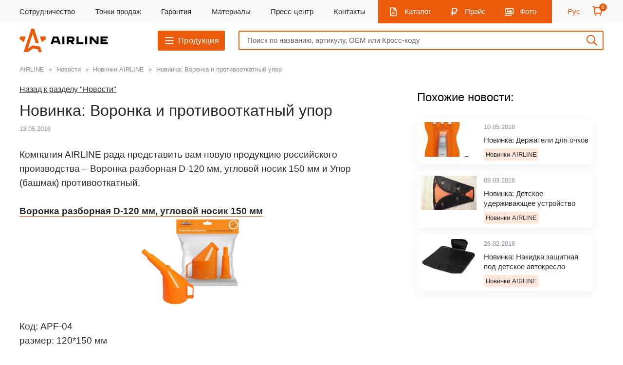

--- FILE ---
content_type: text/html; charset=UTF-8
request_url: https://airline.su/news/novinka-voronka-i-protivootkatnyy-upor/
body_size: 42093
content:
    <!DOCTYPE html>
<html xml:lang="ru" lang="ru" class="no-js scheme_default">
    <head>
        <title>Новинка: Воронка и противооткатный упор</title>
        <meta name="viewport" content="width=device-width, initial-scale=1, maximum-scale=1">
        <meta name="format-detection" content="telephone=no">
        <link rel="shortcut icon" href="/favicon.ico" type="image/x-icon">
        <style >
    @font-face {
    font-family: 'TT Hoves';
    src: url('/local/templates/airline/fonts/TTHoves/TTHoves-BoldItalic.eot');
    src: local('TT Hoves Bold Italic'), local('TTHoves-BoldItalic'),
    url('/local/templates/airline/fonts/TTHoves/TTHoves-BoldItalic.eot?#iefix') format('embedded-opentype'),
    url('/local/templates/airline/fonts/TTHoves/TTHoves-BoldItalic.woff2') format('woff2'),
    url('/local/templates/airline/fonts/TTHoves/TTHoves-BoldItalic.woff') format('woff'),
    url('/local/templates/airline/fonts/TTHoves/TTHoves-BoldItalic.ttf') format('truetype');
    font-weight: bold;
    font-style: italic;
        font-display: swap;
}

@font-face {
    font-family: 'TT Hoves';
    src: url('/local/templates/airline/fonts/TTHoves/TTHoves-Bold.eot');
    src: local('TT Hoves Bold'), local('TTHoves-Bold'),
    url('/local/templates/airline/fonts/TTHoves/TTHoves-Bold.eot?#iefix') format('embedded-opentype'),
    url('/local/templates/airline/fonts/TTHoves/TTHoves-Bold.woff2') format('woff2'),
    url('/local/templates/airline/fonts/TTHoves/TTHoves-Bold.woff') format('woff'),
    url('/local/templates/airline/fonts/TTHoves/TTHoves-Bold.ttf') format('truetype');
    font-weight: bold;
    font-style: normal;
    font-display: swap;
}

@font-face {
    font-family: 'TT Hoves';
    src: url('/local/templates/airline/fonts/TTHoves/TTHoves-Italic.eot');
    src: local('TT Hoves Italic'), local('TTHoves-Italic'),
    url('/local/templates/airline/fonts/TTHoves/TTHoves-Italic.eot?#iefix') format('embedded-opentype'),
    url('/local/templates/airline/fonts/TTHoves/TTHoves-Italic.woff2') format('woff2'),
    url('/local/templates/airline/fonts/TTHoves/TTHoves-Italic.woff') format('woff'),
    url('/local/templates/airline/fonts/TTHoves/TTHoves-Italic.ttf') format('truetype');
    font-weight: normal;
    font-style: italic;
    font-display: swap;
}

@font-face {
    font-family: 'TT Hoves';
    src: url('/local/templates/airline/fonts/TTHoves/TTHoves-Regular.eot');
    src: local('TT Hoves Regular'), local('TTHoves-Regular'),
    url('/local/templates/airline/fonts/TTHoves/TTHoves-Regular.eot?#iefix') format('embedded-opentype'),
    url('/local/templates/airline/fonts/TTHoves/TTHoves-Regular.woff2') format('woff2'),
    url('/local/templates/airline/fonts/TTHoves/TTHoves-Regular.woff') format('woff'),
    url('/local/templates/airline/fonts/TTHoves/TTHoves-Regular.ttf') format('truetype');
    font-weight: normal;
    font-style: normal;
    font-display: swap;
}

@font-face {
    font-family: 'TT Hoves';
    src: url('/local/templates/airline/fonts/TTHoves/TTHoves-Medium.eot');
    src: local('TT Hoves Medium'), local('TTHoves-Medium'),
    url('/local/templates/airline/fonts/TTHoves/TTHoves-Medium.eot?#iefix') format('embedded-opentype'),
    url('/local/templates/airline/fonts/TTHoves/TTHoves-Medium.woff2') format('woff2'),
    url('/local/templates/airline/fonts/TTHoves/TTHoves-Medium.woff') format('woff'),
    url('/local/templates/airline/fonts/TTHoves/TTHoves-Medium.ttf') format('truetype');
    font-weight: 500;
    font-style: normal;
    font-display: swap;
}

@font-face {
    font-family: 'Micra';
    src: url('/local/templates/airline/fonts/Micra/Micra-Bold.eot');
    src: local('Micra Bold'), local('Micra-Bold'),
    url('/local/templates/airline/fonts/Micra/Micra-Bold.eot?#iefix') format('embedded-opentype'),
    url('/local/templates/airline/fonts/Micra/Micra-Bold.woff') format('woff'),
    url('/local/templates/airline/fonts/Micra/Micra-Bold.ttf') format('truetype');
    font-weight: bold;
    font-style: normal;
    font-display: swap;
}
</style><meta http-equiv="Content-Type" content="text/html; charset=UTF-8" />
<meta name="keywords" content="автоаксессуары, эрлайн, airline" />
<meta name="description" content="Компания AIRLINE рада представить вам новую продукцию российского производства – Воронка разборная D-120 мм, угловой носик 150 мм и Упор (башмак) противооткатный.&amp;lt;br&amp;gt;
 &amp;lt;br&amp;gt;" />
<link href="/bitrix/js/main/core/css/core.min.css?15265614292854" type="text/css" rel="stylesheet" />

<script data-skip-moving="true">(function(w, d) {var v = w.frameCacheVars = {'CACHE_MODE':'HTMLCACHE','storageBlocks':[],'dynamicBlocks':{'LkGdQn':'9a34b88cd756','XEVOpk':'0177978fa869','g8taYv':'4a11b09d4964','4enrz3':'57ffa52e93e4','rIpOz9':'1aeaee14d564','NMQc3w':'25d1408c3784','mKUqxK':'5e9536dd71c8'},'AUTO_UPDATE':true,'AUTO_UPDATE_TTL':'120'};var inv = false;if (v.AUTO_UPDATE === false){if (v.AUTO_UPDATE_TTL && v.AUTO_UPDATE_TTL > 0){var lm = Date.parse(d.lastModified);if (!isNaN(lm)){var td = new Date().getTime();if ((lm + v.AUTO_UPDATE_TTL * 1000) >= td){w.frameRequestStart = false;w.preventAutoUpdate = true;return;}inv = true;}}else{w.frameRequestStart = false;w.preventAutoUpdate = true;return;}}var r = w.XMLHttpRequest ? new XMLHttpRequest() : (w.ActiveXObject ? new w.ActiveXObject("Microsoft.XMLHTTP") : null);if (!r) { return; }w.frameRequestStart = true;var m = v.CACHE_MODE; var l = w.location; var x = new Date().getTime();var q = "?bxrand=" + x + (l.search.length > 0 ? "&" + l.search.substring(1) : "");var u = l.protocol + "//" + l.host + l.pathname + q;r.open("GET", u, true);r.setRequestHeader("BX-ACTION-TYPE", "get_dynamic");r.setRequestHeader("X-Bitrix-Composite", "get_dynamic");r.setRequestHeader("BX-CACHE-MODE", m);r.setRequestHeader("BX-CACHE-BLOCKS", v.dynamicBlocks ? JSON.stringify(v.dynamicBlocks) : "");if (inv){r.setRequestHeader("BX-INVALIDATE-CACHE", "Y");}try { r.setRequestHeader("BX-REF", d.referrer || "");} catch(e) {}if (m === "APPCACHE"){r.setRequestHeader("BX-APPCACHE-PARAMS", JSON.stringify(v.PARAMS));r.setRequestHeader("BX-APPCACHE-URL", v.PAGE_URL ? v.PAGE_URL : "");}r.onreadystatechange = function() {if (r.readyState != 4) { return; }var a = r.getResponseHeader("BX-RAND");var b = w.BX && w.BX.frameCache ? w.BX.frameCache : false;if (a != x || !((r.status >= 200 && r.status < 300) || r.status === 304 || r.status === 1223 || r.status === 0)){var f = {error:true, reason:a!=x?"bad_rand":"bad_status", url:u, xhr:r, status:r.status};if (w.BX && w.BX.ready){BX.ready(function() {setTimeout(function(){BX.onCustomEvent("onFrameDataRequestFail", [f]);}, 0);});}else{w.frameRequestFail = f;}return;}if (b){b.onFrameDataReceived(r.responseText);if (!w.frameUpdateInvoked){b.update(false);}w.frameUpdateInvoked = true;}else{w.frameDataString = r.responseText;}};r.send();})(window, document);</script>


<link href="/bitrix/cache/css/b1/airline/page_7473bc7bea02fca4a697ddb2eb04630f/page_7473bc7bea02fca4a697ddb2eb04630f_v1.css?17645113645593" type="text/css"  rel="stylesheet" />
<link href="/bitrix/cache/css/b1/airline/template_24b10039e5c49e9533dcda8cd68e378b/template_24b10039e5c49e9533dcda8cd68e378b_v1.css?1764511381130373" type="text/css"  data-template-style="true" rel="stylesheet" />
<script>if(!window.BX)window.BX={};if(!window.BX.message)window.BX.message=function(mess){if(typeof mess==='object'){for(let i in mess) {BX.message[i]=mess[i];} return true;}};</script>
<script>(window.BX||top.BX).message({'JS_CORE_LOADING':'Загрузка...','JS_CORE_NO_DATA':'- Нет данных -','JS_CORE_WINDOW_CLOSE':'Закрыть','JS_CORE_WINDOW_EXPAND':'Развернуть','JS_CORE_WINDOW_NARROW':'Свернуть в окно','JS_CORE_WINDOW_SAVE':'Сохранить','JS_CORE_WINDOW_CANCEL':'Отменить','JS_CORE_WINDOW_CONTINUE':'Продолжить','JS_CORE_H':'ч','JS_CORE_M':'м','JS_CORE_S':'с','JSADM_AI_HIDE_EXTRA':'Скрыть лишние','JSADM_AI_ALL_NOTIF':'Показать все','JSADM_AUTH_REQ':'Требуется авторизация!','JS_CORE_WINDOW_AUTH':'Войти','JS_CORE_IMAGE_FULL':'Полный размер'});</script>

<script src="/bitrix/js/main/core/core.min.js?1602842163252095"></script>

<script>BX.setJSList(['/bitrix/js/main/core/core_ajax.js','/bitrix/js/main/core/core_promise.js','/bitrix/js/main/polyfill/promise/js/promise.js','/bitrix/js/main/loadext/loadext.js','/bitrix/js/main/loadext/extension.js','/bitrix/js/main/polyfill/promise/js/promise.js','/bitrix/js/main/polyfill/find/js/find.js','/bitrix/js/main/polyfill/includes/js/includes.js','/bitrix/js/main/polyfill/matches/js/matches.js','/bitrix/js/ui/polyfill/closest/js/closest.js','/bitrix/js/main/polyfill/fill/main.polyfill.fill.js','/bitrix/js/main/polyfill/find/js/find.js','/bitrix/js/main/polyfill/matches/js/matches.js','/bitrix/js/main/polyfill/core/dist/polyfill.bundle.js','/bitrix/js/main/core/core.js','/bitrix/js/main/polyfill/intersectionobserver/js/intersectionobserver.js','/bitrix/js/main/lazyload/dist/lazyload.bundle.js','/bitrix/js/main/polyfill/core/dist/polyfill.bundle.js','/bitrix/js/main/parambag/dist/parambag.bundle.js']);
BX.setCSSList(['/bitrix/js/main/core/css/core.css','/bitrix/js/main/lazyload/dist/lazyload.bundle.css','/bitrix/js/main/parambag/dist/parambag.bundle.css']);</script>
<script>(window.BX||top.BX).message({'LANGUAGE_ID':'ru','FORMAT_DATE':'DD.MM.YYYY','FORMAT_DATETIME':'DD.MM.YYYY HH:MI:SS','COOKIE_PREFIX':'BITRIX_SM','SERVER_TZ_OFFSET':'10800','SITE_ID':'b1','SITE_DIR':'/'});</script>


<script src="/bitrix/js/main/polyfill/customevent/main.polyfill.customevent.min.js?1594894864556"></script>
<script src="/bitrix/js/ui/dexie/dist/dexie.bitrix.bundle.min.js?159489509660291"></script>
<script src="/bitrix/js/main/core/core_ls.min.js?15265614297365"></script>
<script src="/bitrix/js/main/core/core_fx.min.js?15265614299768"></script>
<script src="/bitrix/js/main/core/core_frame_cache.min.js?160284216310532"></script>
<script>BX.setCSSList(['/local/templates/airline/components/bitrix/news/main/bitrix/news.detail/.default/style.css','/local/templates/airline/components/asd/subscribe.quick.form/news/style.css','/local/templates/airline/css/cart.css','/local/templates/airline/libs/animate/animate.css','/local/templates/airline/libs/slick/slick.css','/local/templates/airline/libs/slick/slick-theme.css','/local/templates/airline/libs/select2/select2.min.css','/local/templates/airline/components/bitrix/search.title/top/style.css','/local/templates/airline/components/bitrix/form.result.new/popup/style.css','/local/templates/airline/template_styles.css']);</script>
<!-- dev2fun module opengraph -->
<meta property="og:title" content="Новинка: Воронка и противооткатный упор"/>
<meta property="og:description" content="Компания AIRLINE рада представить вам новую 
продукцию российского производства &ndash; Воронка разборная D-120 мм, угловой носик 150 мм и Упор (башмак) пр"/>
<meta property="og:url" content="https://airline.su/news/novinka-voronka-i-protivootkatnyy-upor/"/>
<meta property="og:type" content="website"/>
<meta property="og:site_name" content="AIRLINE"/>
<meta property="og:image" content="https://airline.su/local/assets/img/og-logo.png"/>
<!-- /dev2fun module opengraph -->



<script src="/local/templates/airline/libs/modernizr/modernizr.js?155848400412017"></script>
<script src="/local/templates/airline/libs/jquery/jquery-2.2.0.min.js?155977644585589"></script>
<script src="/local/templates/airline/libs/waypoints/waypoints.min.js?15584840048839"></script>
<script src="/local/templates/airline/libs/animate/animate-css.js?1558484004445"></script>
<script src="/local/templates/airline/libs/slick/slick.js?176131677388953"></script>
<script src="/local/templates/airline/libs/select2/select2.min.js?172829068573163"></script>
<script src="/local/templates/airline/js/bootstrap.min.js?142648453035951"></script>
<script src="/local/templates/airline/js/common.js?176614444034607"></script>
<script src="/local/templates/airline/js/cart.js?176434148322149"></script>
<script src="/bitrix/components/bitrix/search.title/script.min.js?15948947786443"></script>
<script src="/local/templates/airline/components/bitrix/form.result.new/popup/script.js?1764063370475"></script>
<script src="/local/templates/airline/components/asd/subscribe.quick.form/news/script.js?16267954231430"></script>

            <style>
                html {
    font-family: sans-serif;
    -ms-text-size-adjust: 100%;
    -webkit-text-size-adjust: 100%
}

body {
    margin: 0
}

iframe {
    border: 0;
}

article, aside, details, figcaption, figure, footer, header, hgroup, main, menu, nav, section, summary {
    display: block
}

audio, canvas, progress, video {
    display: inline-block;
    vertical-align: baseline
}

audio:not([controls]) {
    display: none;
    height: 0
}

[hidden], template {
    display: none
}

a {
    background-color: transparent
}

a:active, a:hover {
    outline: 0
}

abbr[title] {
    border-bottom: 1px dotted
}

b, strong {
    font-weight: bold
}

dfn {
    font-style: italic
}

h1 {
    font-size: 2em;
    margin: 0.67em 0
}

h2 {
    font-weight: 500;
    font-size: 19px;
    line-height: 22px;
    letter-spacing: 0.02em;
    color: #272C2E;
    margin: 0.67em 0;
    margin-top: 10px;
}

mark {
    background: #ff0;
    color: #000
}

small {
    font-size: 80%
}

sub, sup {
    font-size: 75%;
    line-height: 0;
    position: relative;
    vertical-align: baseline
}

sup {
    top: -0.5em
}

sub {
    bottom: -0.25em
}

img {
    border: 0
}

svg:not(:root) {
    overflow: hidden
}

figure {
    margin: 1em 40px
}

hr {
    -moz-box-sizing: content-box;
    -webkit-box-sizing: content-box;
    box-sizing: content-box;
    height: 0
}

pre {
    overflow: auto
}

code, kbd, pre, samp {
    font-family: monospace, monospace;
    font-size: 1em
}

button, input, optgroup, select, textarea {
    color: inherit;
    font: inherit;
    margin: 0
}

button {
    overflow: visible
}

button, select {
    text-transform: none
}

button, html input[type="button"], input[type="reset"], input[type="submit"] {
    -webkit-appearance: button;
    cursor: pointer
}

button[disabled], html input[disabled] {
    cursor: default
}

button::-moz-focus-inner, input::-moz-focus-inner {
    border: 0;
    padding: 0
}

input {
    line-height: normal
}

input[type="checkbox"], input[type="radio"] {
    -webkit-box-sizing: border-box;
    -moz-box-sizing: border-box;
    box-sizing: border-box;
    padding: 0
}

input[type="number"]::-webkit-inner-spin-button, input[type="number"]::-webkit-outer-spin-button {
    height: auto
}

input[type="search"] {
    -webkit-appearance: textfield;
    -moz-box-sizing: content-box;
    -webkit-box-sizing: content-box;
    box-sizing: content-box
}

input[type="search"]::-webkit-search-cancel-button, input[type="search"]::-webkit-search-decoration {
    -webkit-appearance: none
}

fieldset {
    border: 1px solid #c0c0c0;
    margin: 0 2px;
    padding: 0.35em 0.625em 0.75em
}

legend {
    border: 0;
    padding: 0
}

textarea {
    overflow: auto
}

optgroup {
    font-weight: bold
}

table {
    border-collapse: collapse;
    border-spacing: 0
}

td, th {
    padding: 0
}

* {
    -webkit-box-sizing: border-box;
    -moz-box-sizing: border-box;
    box-sizing: border-box
}

*:before, *:after {
    -webkit-box-sizing: border-box;
    -moz-box-sizing: border-box;
    box-sizing: border-box
}

html {
    height: 100%;
    font-size: 10px;
    -webkit-tap-highlight-color: rgba(0, 0, 0, 0)
}

body {
    font-family: "Helvetica Neue", Helvetica, Arial, sans-serif;
    font-size: 14px;
    line-height: 1.42857143;
    color: #272C2E;
    background-color: #fff;
    display: flex;
    flex-direction: column;
    min-height: 100%;
}

.global-content {
    flex: 1 0 auto;
}

footer.footer {
    flex: 0 0 auto;
    height: min-content;
}

input, button, select, textarea {
    font-family: inherit;
    font-size: inherit;
    line-height: inherit;
    outline: unset;
    border: none;
}

a {
    color: #272C2E;
    text-decoration: none
}

a:hover, a:focus {
    color: #EA5B0C;
    text-decoration: none
}

a:focus {
    outline: thin dotted;
    outline: 5px auto -webkit-focus-ring-color;
    outline-offset: -2px
}

figure {
    margin: 0
}

img {
    vertical-align: middle
}

.img-responsive {
    display: block;
    max-width: 100%;
    height: auto
}

.img-rounded {
    border-radius: 6px
}

.img-thumbnail {
    padding: 4px;
    line-height: 1.42857143;
    background-color: #fff;
    border: 1px solid #ddd;
    border-radius: 4px;
    -webkit-transition: all .2s ease-in-out;
    -o-transition: all .2s ease-in-out;
    transition: all .2s ease-in-out;
    display: inline-block;
    max-width: 100%;
    height: auto
}

.img-circle {
    border-radius: 50%
}

hr {
    margin-top: 20px;
    margin-bottom: 20px;
    border: 0;
    border-top: 1px solid #eee
}

.sr-only {
    position: absolute;
    width: 1px;
    height: 1px;
    margin: -1px;
    padding: 0;
    overflow: hidden;
    clip: rect(0, 0, 0, 0);
    border: 0
}

.sr-only-focusable:active, .sr-only-focusable:focus {
    position: static;
    width: auto;
    height: auto;
    margin: 0;
    overflow: visible;
    clip: auto
}

[role="button"] {
    cursor: pointer
}

.container {
    margin-right: auto;
    margin-left: auto;
    padding-left: 15px;
    padding-right: 15px
}

@media (min-width: 768px) {
    .container {
        width: 750px
    }
}

@media (min-width: 992px) {
    .container {
        width: 970px
    }
}

@media (min-width: 1200px) {
    .container {
        width: 1170px
    }
}

.container-fluid {
    margin-right: auto;
    margin-left: auto;
    padding-left: 15px;
    padding-right: 15px
}

.row {
    margin-left: -15px;
    margin-right: -15px
}

.col-xs-1, .col-sm-1, .col-md-1, .col-lg-1, .col-xs-2, .col-sm-2, .col-md-2, .col-lg-2, .col-xs-3, .col-sm-3, .col-md-3, .col-lg-3, .col-xs-4, .col-sm-4, .col-md-4, .col-lg-4, .col-xs-5, .col-sm-5, .col-md-5, .col-lg-5, .col-xs-6, .col-sm-6, .col-md-6, .col-lg-6, .col-xs-7, .col-sm-7, .col-md-7, .col-lg-7, .col-xs-8, .col-sm-8, .col-md-8, .col-lg-8, .col-xs-9, .col-sm-9, .col-md-9, .col-lg-9, .col-xs-10, .col-sm-10, .col-md-10, .col-lg-10, .col-xs-11, .col-sm-11, .col-md-11, .col-lg-11, .col-xs-12, .col-sm-12, .col-md-12, .col-lg-12 {
    position: relative;
    min-height: 1px;
    padding-left: 15px;
    padding-right: 15px
}

.col-xs-1, .col-xs-2, .col-xs-3, .col-xs-4, .col-xs-5, .col-xs-6, .col-xs-7, .col-xs-8, .col-xs-9, .col-xs-10, .col-xs-11, .col-xs-12 {
    float: left
}

.col-xs-12 {
    width: 100%
}

.col-xs-11 {
    width: 91.66666667%
}

.col-xs-10 {
    width: 83.33333333%
}

.col-xs-9 {
    width: 75%
}

.col-xs-8 {
    width: 66.66666667%
}

.col-xs-7 {
    width: 58.33333333%
}

.col-xs-6 {
    width: 50%
}

.col-xs-5 {
    width: 41.66666667%
}

.col-xs-4 {
    width: 33.33333333%
}

.col-xs-3 {
    width: 25%
}

.col-xs-2 {
    width: 16.66666667%
}

.col-xs-1 {
    width: 8.33333333%
}

.col-xs-pull-12 {
    right: 100%
}

.col-xs-pull-11 {
    right: 91.66666667%
}

.col-xs-pull-10 {
    right: 83.33333333%
}

.col-xs-pull-9 {
    right: 75%
}

.col-xs-pull-8 {
    right: 66.66666667%
}

.col-xs-pull-7 {
    right: 58.33333333%
}

.col-xs-pull-6 {
    right: 50%
}

.col-xs-pull-5 {
    right: 41.66666667%
}

.col-xs-pull-4 {
    right: 33.33333333%
}

.col-xs-pull-3 {
    right: 25%
}

.col-xs-pull-2 {
    right: 16.66666667%
}

.col-xs-pull-1 {
    right: 8.33333333%
}

.col-xs-pull-0 {
    right: auto
}

.col-xs-push-12 {
    left: 100%
}

.col-xs-push-11 {
    left: 91.66666667%
}

.col-xs-push-10 {
    left: 83.33333333%
}

.col-xs-push-9 {
    left: 75%
}

.col-xs-push-8 {
    left: 66.66666667%
}

.col-xs-push-7 {
    left: 58.33333333%
}

.col-xs-push-6 {
    left: 50%
}

.col-xs-push-5 {
    left: 41.66666667%
}

.col-xs-push-4 {
    left: 33.33333333%
}

.col-xs-push-3 {
    left: 25%
}

.col-xs-push-2 {
    left: 16.66666667%
}

.col-xs-push-1 {
    left: 8.33333333%
}

.col-xs-push-0 {
    left: auto
}

.col-xs-offset-12 {
    margin-left: 100%
}

.col-xs-offset-11 {
    margin-left: 91.66666667%
}

.col-xs-offset-10 {
    margin-left: 83.33333333%
}

.col-xs-offset-9 {
    margin-left: 75%
}

.col-xs-offset-8 {
    margin-left: 66.66666667%
}

.col-xs-offset-7 {
    margin-left: 58.33333333%
}

.col-xs-offset-6 {
    margin-left: 50%
}

.col-xs-offset-5 {
    margin-left: 41.66666667%
}

.col-xs-offset-4 {
    margin-left: 33.33333333%
}

.col-xs-offset-3 {
    margin-left: 25%
}

.col-xs-offset-2 {
    margin-left: 16.66666667%
}

.col-xs-offset-1 {
    margin-left: 8.33333333%
}

.col-xs-offset-0 {
    margin-left: 0
}

@media (min-width: 768px) {
    .col-sm-1, .col-sm-2, .col-sm-3, .col-sm-4, .col-sm-5, .col-sm-6, .col-sm-7, .col-sm-8, .col-sm-9, .col-sm-10, .col-sm-11, .col-sm-12 {
        float: left
    }

    .col-sm-12 {
        width: 100%
    }

    .col-sm-11 {
        width: 91.66666667%
    }

    .col-sm-10 {
        width: 83.33333333%
    }

    .col-sm-9 {
        width: 75%
    }

    .col-sm-8 {
        width: 66.66666667%
    }

    .col-sm-7 {
        width: 58.33333333%
    }

    .col-sm-6 {
        width: 50%
    }

    .col-sm-5 {
        width: 41.66666667%
    }

    .col-sm-4 {
        width: 33.33333333%
    }

    .col-sm-3 {
        width: 25%
    }

    .col-sm-2 {
        width: 16.66666667%
    }

    .col-sm-1 {
        width: 8.33333333%
    }

    .col-sm-pull-12 {
        right: 100%
    }

    .col-sm-pull-11 {
        right: 91.66666667%
    }

    .col-sm-pull-10 {
        right: 83.33333333%
    }

    .col-sm-pull-9 {
        right: 75%
    }

    .col-sm-pull-8 {
        right: 66.66666667%
    }

    .col-sm-pull-7 {
        right: 58.33333333%
    }

    .col-sm-pull-6 {
        right: 50%
    }

    .col-sm-pull-5 {
        right: 41.66666667%
    }

    .col-sm-pull-4 {
        right: 33.33333333%
    }

    .col-sm-pull-3 {
        right: 25%
    }

    .col-sm-pull-2 {
        right: 16.66666667%
    }

    .col-sm-pull-1 {
        right: 8.33333333%
    }

    .col-sm-pull-0 {
        right: auto
    }

    .col-sm-push-12 {
        left: 100%
    }

    .col-sm-push-11 {
        left: 91.66666667%
    }

    .col-sm-push-10 {
        left: 83.33333333%
    }

    .col-sm-push-9 {
        left: 75%
    }

    .col-sm-push-8 {
        left: 66.66666667%
    }

    .col-sm-push-7 {
        left: 58.33333333%
    }

    .col-sm-push-6 {
        left: 50%
    }

    .col-sm-push-5 {
        left: 41.66666667%
    }

    .col-sm-push-4 {
        left: 33.33333333%
    }

    .col-sm-push-3 {
        left: 25%
    }

    .col-sm-push-2 {
        left: 16.66666667%
    }

    .col-sm-push-1 {
        left: 8.33333333%
    }

    .col-sm-push-0 {
        left: auto
    }

    .col-sm-offset-12 {
        margin-left: 100%
    }

    .col-sm-offset-11 {
        margin-left: 91.66666667%
    }

    .col-sm-offset-10 {
        margin-left: 83.33333333%
    }

    .col-sm-offset-9 {
        margin-left: 75%
    }

    .col-sm-offset-8 {
        margin-left: 66.66666667%
    }

    .col-sm-offset-7 {
        margin-left: 58.33333333%
    }

    .col-sm-offset-6 {
        margin-left: 50%
    }

    .col-sm-offset-5 {
        margin-left: 41.66666667%
    }

    .col-sm-offset-4 {
        margin-left: 33.33333333%
    }

    .col-sm-offset-3 {
        margin-left: 25%
    }

    .col-sm-offset-2 {
        margin-left: 16.66666667%
    }

    .col-sm-offset-1 {
        margin-left: 8.33333333%
    }

    .col-sm-offset-0 {
        margin-left: 0
    }
}

@media (min-width: 992px) {
    .col-md-1, .col-md-2, .col-md-3, .col-md-4, .col-md-5, .col-md-6, .col-md-7, .col-md-8, .col-md-9, .col-md-10, .col-md-11, .col-md-12 {
        float: left
    }

    .col-md-12 {
        width: 100%
    }

    .col-md-11 {
        width: 91.66666667%
    }

    .col-md-10 {
        width: 83.33333333%
    }

    .col-md-9 {
        width: 75%
    }

    .col-md-8 {
        width: 66.66666667%
    }

    .col-md-7 {
        width: 58.33333333%
    }

    .col-md-6 {
        width: 50%
    }

    .col-md-5 {
        width: 41.66666667%
    }

    .col-md-4 {
        width: 33.33333333%
    }

    .col-md-3 {
        width: 25%
    }

    .col-md-2 {
        width: 16.66666667%
    }

    .col-md-1 {
        width: 8.33333333%
    }

    .col-md-pull-12 {
        right: 100%
    }

    .col-md-pull-11 {
        right: 91.66666667%
    }

    .col-md-pull-10 {
        right: 83.33333333%
    }

    .col-md-pull-9 {
        right: 75%
    }

    .col-md-pull-8 {
        right: 66.66666667%
    }

    .col-md-pull-7 {
        right: 58.33333333%
    }

    .col-md-pull-6 {
        right: 50%
    }

    .col-md-pull-5 {
        right: 41.66666667%
    }

    .col-md-pull-4 {
        right: 33.33333333%
    }

    .col-md-pull-3 {
        right: 25%
    }

    .col-md-pull-2 {
        right: 16.66666667%
    }

    .col-md-pull-1 {
        right: 8.33333333%
    }

    .col-md-pull-0 {
        right: auto
    }

    .col-md-push-12 {
        left: 100%
    }

    .col-md-push-11 {
        left: 91.66666667%
    }

    .col-md-push-10 {
        left: 83.33333333%
    }

    .col-md-push-9 {
        left: 75%
    }

    .col-md-push-8 {
        left: 66.66666667%
    }

    .col-md-push-7 {
        left: 58.33333333%
    }

    .col-md-push-6 {
        left: 50%
    }

    .col-md-push-5 {
        left: 41.66666667%
    }

    .col-md-push-4 {
        left: 33.33333333%
    }

    .col-md-push-3 {
        left: 25%
    }

    .col-md-push-2 {
        left: 16.66666667%
    }

    .col-md-push-1 {
        left: 8.33333333%
    }

    .col-md-push-0 {
        left: auto
    }

    .col-md-offset-12 {
        margin-left: 100%
    }

    .col-md-offset-11 {
        margin-left: 91.66666667%
    }

    .col-md-offset-10 {
        margin-left: 83.33333333%
    }

    .col-md-offset-9 {
        margin-left: 75%
    }

    .col-md-offset-8 {
        margin-left: 66.66666667%
    }

    .col-md-offset-7 {
        margin-left: 58.33333333%
    }

    .col-md-offset-6 {
        margin-left: 50%
    }

    .col-md-offset-5 {
        margin-left: 41.66666667%
    }

    .col-md-offset-4 {
        margin-left: 33.33333333%
    }

    .col-md-offset-3 {
        margin-left: 25%
    }

    .col-md-offset-2 {
        margin-left: 16.66666667%
    }

    .col-md-offset-1 {
        margin-left: 8.33333333%
    }

    .col-md-offset-0 {
        margin-left: 0
    }
}

@media (min-width: 1200px) {
    .col-lg-1, .col-lg-2, .col-lg-3, .col-lg-4, .col-lg-5, .col-lg-6, .col-lg-7, .col-lg-8, .col-lg-9, .col-lg-10, .col-lg-11, .col-lg-12 {
        float: left
    }

    .col-lg-12 {
        width: 100%
    }

    .col-lg-11 {
        width: 91.66666667%
    }

    .col-lg-10 {
        width: 83.33333333%
    }

    .col-lg-9 {
        width: 75%
    }

    .col-lg-8 {
        width: 66.66666667%
    }

    .col-lg-7 {
        width: 58.33333333%
    }

    .col-lg-6 {
        width: 50%
    }

    .col-lg-5 {
        width: 41.66666667%
    }

    .col-lg-4 {
        width: 33.33333333%
    }

    .col-lg-3 {
        width: 25%
    }

    .col-lg-2 {
        width: 16.66666667%
    }

    .col-lg-1 {
        width: 8.33333333%
    }

    .col-lg-pull-12 {
        right: 100%
    }

    .col-lg-pull-11 {
        right: 91.66666667%
    }

    .col-lg-pull-10 {
        right: 83.33333333%
    }

    .col-lg-pull-9 {
        right: 75%
    }

    .col-lg-pull-8 {
        right: 66.66666667%
    }

    .col-lg-pull-7 {
        right: 58.33333333%
    }

    .col-lg-pull-6 {
        right: 50%
    }

    .col-lg-pull-5 {
        right: 41.66666667%
    }

    .col-lg-pull-4 {
        right: 33.33333333%
    }

    .col-lg-pull-3 {
        right: 25%
    }

    .col-lg-pull-2 {
        right: 16.66666667%
    }

    .col-lg-pull-1 {
        right: 8.33333333%
    }

    .col-lg-pull-0 {
        right: auto
    }

    .col-lg-push-12 {
        left: 100%
    }

    .col-lg-push-11 {
        left: 91.66666667%
    }

    .col-lg-push-10 {
        left: 83.33333333%
    }

    .col-lg-push-9 {
        left: 75%
    }

    .col-lg-push-8 {
        left: 66.66666667%
    }

    .col-lg-push-7 {
        left: 58.33333333%
    }

    .col-lg-push-6 {
        left: 50%
    }

    .col-lg-push-5 {
        left: 41.66666667%
    }

    .col-lg-push-4 {
        left: 33.33333333%
    }

    .col-lg-push-3 {
        left: 25%
    }

    .col-lg-push-2 {
        left: 16.66666667%
    }

    .col-lg-push-1 {
        left: 8.33333333%
    }

    .col-lg-push-0 {
        left: auto
    }

    .col-lg-offset-12 {
        margin-left: 100%
    }

    .col-lg-offset-11 {
        margin-left: 91.66666667%
    }

    .col-lg-offset-10 {
        margin-left: 83.33333333%
    }

    .col-lg-offset-9 {
        margin-left: 75%
    }

    .col-lg-offset-8 {
        margin-left: 66.66666667%
    }

    .col-lg-offset-7 {
        margin-left: 58.33333333%
    }

    .col-lg-offset-6 {
        margin-left: 50%
    }

    .col-lg-offset-5 {
        margin-left: 41.66666667%
    }

    .col-lg-offset-4 {
        margin-left: 33.33333333%
    }

    .col-lg-offset-3 {
        margin-left: 25%
    }

    .col-lg-offset-2 {
        margin-left: 16.66666667%
    }

    .col-lg-offset-1 {
        margin-left: 8.33333333%
    }

    .col-lg-offset-0 {
        margin-left: 0
    }
}

.clearfix:before, .clearfix:after, .container:before, .container:after, .container-fluid:before, .container-fluid:after, .row:before, .row:after {
    content: " ";
    display: table
}

.clearfix:after, .container:after, .container-fluid:after, .row:after {
    clear: both
}

.center-block {
    display: block;
    margin-left: auto;
    margin-right: auto
}

.pull-right {
    float: right !important
}

.pull-left {
    float: left !important
}

.hide {
    display: none !important
}

.show {
    display: block !important
}

.invisible {
    visibility: hidden
}

.text-hide {
    font: 0/0 a;
    color: transparent;
    text-shadow: none;
    background-color: transparent;
    border: 0
}

.hidden {
    display: none
}

.affix {
    position: fixed
}

@-ms-viewport {
    width: device-width
}

.visible-xs, .visible-sm, .visible-md, .visible-lg {
    display: none !important
}

.visible-xs-block, .visible-xs-inline, .visible-xs-inline-block, .visible-sm-block, .visible-sm-inline, .visible-sm-inline-block, .visible-md-block, .visible-md-inline, .visible-md-inline-block, .visible-lg-block, .visible-lg-inline, .visible-lg-inline-block {
    display: none !important
}

@media (max-width: 767px) {
    .visible-xs {
        display: block !important
    }

    table.visible-xs {
        display: table
    }

    tr.visible-xs {
        display: table-row !important
    }

    th.visible-xs, td.visible-xs {
        display: table-cell !important
    }
}

@media (max-width: 767px) {
    .visible-xs-block {
        display: block !important
    }
}

@media (max-width: 767px) {
    .visible-xs-inline {
        display: inline !important
    }
}

@media (max-width: 767px) {
    .visible-xs-inline-block {
        display: inline-block !important
    }
}

@media (min-width: 768px) and (max-width: 991px) {
    .visible-sm {
        display: block !important
    }

    table.visible-sm {
        display: table
    }

    tr.visible-sm {
        display: table-row !important
    }

    th.visible-sm, td.visible-sm {
        display: table-cell !important
    }
}

@media (min-width: 768px) and (max-width: 991px) {
    .visible-sm-block {
        display: block !important
    }
}

@media (min-width: 768px) and (max-width: 991px) {
    .visible-sm-inline {
        display: inline !important
    }
}

@media (min-width: 768px) and (max-width: 991px) {
    .visible-sm-inline-block {
        display: inline-block !important
    }
}

@media (min-width: 992px) and (max-width: 1199px) {
    .visible-md {
        display: block !important
    }

    table.visible-md {
        display: table
    }

    tr.visible-md {
        display: table-row !important
    }

    th.visible-md, td.visible-md {
        display: table-cell !important
    }
}

@media (min-width: 992px) and (max-width: 1199px) {
    .visible-md-block {
        display: block !important
    }
}

@media (min-width: 992px) and (max-width: 1199px) {
    .visible-md-inline {
        display: inline !important
    }
}

@media (min-width: 992px) and (max-width: 1199px) {
    .visible-md-inline-block {
        display: inline-block !important
    }
}

@media (min-width: 1200px) {
    .visible-lg {
        display: block !important
    }

    table.visible-lg {
        display: table
    }

    tr.visible-lg {
        display: table-row !important
    }

    th.visible-lg, td.visible-lg {
        display: table-cell !important
    }
}

@media (min-width: 1200px) {
    .visible-lg-block {
        display: block !important
    }
}

@media (min-width: 1200px) {
    .visible-lg-inline {
        display: inline !important
    }
}

@media (min-width: 1200px) {
    .visible-lg-inline-block {
        display: inline-block !important
    }
}

@media (max-width: 767px) {
    .hidden-xs {
        display: none !important
    }
}

@media (min-width: 768px) and (max-width: 991px) {
    .hidden-sm {
        display: none !important
    }
}

@media (min-width: 992px) and (max-width: 1199px) {
    .hidden-md {
        display: none !important
    }
}

@media (min-width: 1200px) {
    .hidden-lg {
        display: none !important
    }
}

.visible-print {
    display: none !important
}

@media print {
    .visible-print {
        display: block !important
    }

    table.visible-print {
        display: table
    }

    tr.visible-print {
        display: table-row !important
    }

    th.visible-print, td.visible-print {
        display: table-cell !important
    }
}

.visible-print-block {
    display: none !important
}

@media print {
    .visible-print-block {
        display: block !important
    }
}

.visible-print-inline {
    display: none !important
}

@media print {
    .visible-print-inline {
        display: inline !important
    }
}

.visible-print-inline-block {
    display: none !important
}

@media print {
    .visible-print-inline-block {
        display: inline-block !important
    }
}

@media print {
    .hidden-print {
        display: none !important
    }
}

body {
    font-family: sans-serif;
    font-size: 15px;
    min-width: 320px;
    position: relative;
    line-height: 1.35;
    font-family: "TT Hoves", sans-serif;
    overflow-x: hidden;
    font-style: normal;
}

a {
    -webkit-transition: color 250ms, background 250ms, border 250ms, opacity 250ms;
    -o-transition: color 250ms, background 250ms, border 250ms, opacity 250ms;
    transition: color 250ms, background 250ms, border 250ms, opacity 250ms;
}


.hidden {
    display: none;
}

.top-header-block {
    background: #F9F9F9;
}

.top-header-menu_link {
    font-style: normal;
    font-weight: 500;
    font-size: 15px;
    line-height: 20px;
    color: #272C2E;

    white-space: nowrap;
    padding: 0 26px 0 0;

    text-rendering: optimizeLegibility;
    -moz-osx-font-smoothing: grayscale;
    -webkit-font-smoothing: antialiased;
}

.d-flex.top-header-menu-nav {
    justify-content: space-between;
}

.top-header-menu {
    width: 63%;
}

.d-flex {
    display: flex;
}

.d-flex--between {
    justify-content: space-between;
}

.d-flex-align-items-center {
    align-items: center;
}

.d-flex-col {
    flex-wrap: wrap;
}

.d-flex-col-2 {
    width: 50%;
}

.d-flex-col-4 {
    width: 25%;
}


.ml-auto {
    margin-left: auto;
}

.mr-auto, .mx-auto {
    margin-right: auto;
}

.top-header-lang {
    margin-left: 32px;
}

.top-header-lang_link {
    font-weight: 500;
    color: #EA5B0C;
}

.top-header-lang_link--active {
    color: #272C2E;
}

.top-header-app_link {
    font-weight: 500;

    background: #FFE7DA;
    border-radius: 4px;
    padding: 4px 6px;
}

.links-materials-item-link {
    font-weight: 500;
    margin-left: 30px;
}

.set-icon {
    position: relative;
    padding-left: 30px;
}

.links-materials-item-link.set-icon {
    padding-left: 28px;
    display: inline-block;
}

.set-icon:before {
    content: "";
    position: absolute;
    left: 0px;
    top: 0px;
    bottom: 0px;
    margin: auto;
}

.set-icon--map:before {
    background: url("/local/templates/airline/img/svg/icon-map.svg") no-repeat center;
    width: 24px;
    height: 24px;
}

.block-view-partners.set-icon--map:before {
    width: 30px;
    height: 27px;
    left: 20px;
    top: 17px;
    bottom: unset;
}

.set-icon--view-file:before {
    background: url("/local/templates/airline/img/svg/icon-eye.svg") no-repeat center;
    width: 16px;
    height: 8px;
}

.active.set-icon--view-file:before,
.set-icon--view-file:hover::before {
    background-image: url("/local/templates/airline/img/svg/icon-eye-a.svg");
}

.set-icon--copy:before {
    background: url("/local/templates/airline/img/svg/icon-copy.svg") no-repeat center;
    width: 15px;
    height: 16px;
}

.active.set-icon--copy:before,
.set-icon--copy:hover::before {
    background-image: url("/local/templates/airline/img/svg/icon-copy-a.svg");
}

.set-icon--view-1:before {
    background: url("/local/templates/airline/img/svg/icon-view-01.svg") no-repeat center;
    width: 18px;
    height: 16px;
}

.active.set-icon--view-1:before,
.set-icon--view-1:hover::before {
    background-image: url("/local/templates/airline/img/svg/icon-view-02.svg");
}

.set-icon--view-3:before {
    background: url("/local/templates/airline/img/svg/icon-view-03.svg") no-repeat center;
    width: 18px;
    height: 16px;
}

.active.set-icon--view-3:before,
.set-icon--view-3:hover::before {
    background-image: url("/local/templates/airline/img/svg/icon-view-04.svg");
}

.set-icon--view-5:before {
    background: url("/local/templates/airline/img/svg/icon-view-05.svg") no-repeat center;
    width: 20px;
    height: 16px;
}

.active.set-icon--view-5:before,
.set-icon--view-5:hover::before {
    background-image: url("/local/templates/airline/img/svg/icon-view-06.svg");
}

.set-icon--dow:before {
    background: url("/local/templates/airline/img/svg/icon-dow.svg") no-repeat center;
    width: 16px;
    height: 16px;
}

.set-icon--view-tab:before {
    background: url("/local/templates/airline/img/svg/icon_view_link.svg") no-repeat center;
    width: 16px;
    height: 16px;
}


.materials-page-link .set-icon:before {
    left: unset;
    right: 14px;
}


.set-icon--help:before {
    background: url("/local/templates/airline/img/svg/icon-help.svg") no-repeat center;
    width: 16px;
    height: 16px;
}

.set-icon--new-month:before {
    background: url("/local/templates/airline/img/svg/icon_bb-newm.svg") no-repeat center;
    width: 16px;
    height: 19px;
}
.set-icon--catalog-green:before {
    background: url("/local/templates/airline/img/svg/icon-allsection.svg") no-repeat center;
    width: 19px;
    height: 19px;
    background-size: cover;
}
.set-icon--old-archive:before {
    background: url("/local/templates/airline/img/svg/circle-ora.svg") no-repeat center;
    width: 19px;
    height: 19px;
    background-size: cover;
}
.set-icon--catalog-pdf:before {
    background: url("/local/templates/airline/img/svg/btn-catalog-pdf.svg") no-repeat center;
    width: 16px;
    height: 19px;
}

.set-icon--catalog-pdf-black:before {
    background: url("/local/templates/airline/img/svg/btn-catalog-pdf-black.svg") no-repeat center;
    width: 16px;
    height: 19px;
}

.set-icon--search:before {
    background: url("/local/templates/airline/img/svg/btn-search.svg") no-repeat center;
    width: 18px;
    height: 19px;
}

.set-icon--search-g:before {
    background: url("/local/templates/airline/img/svg/btn-search-m.svg") no-repeat center;
    width: 24px;
    height: 24px;
}

.set-icon--search-w:before {
    background: url("/local/templates/airline/img/svg/btn-search-w.svg") no-repeat center;
    width: 24px;
    height: 24px;
}


.set-icon--price:before {
    background: url("/local/templates/airline/img/svg/btn-price.svg") no-repeat center;
    width: 17px;
    height: 16px;
}

.set-icon--xml:before {
    background: url("/local/templates/airline/img/svg/btn-xml.svg") no-repeat center;
    width: 19px;
    height: 19px;
}

.set-icon--foto:before {
    background: url("/local/templates/airline/img/svg/btn-foto.svg") no-repeat center;
    width: 19px;
    height: 17px;
}

.set-icon--foto-black:before {
    background: url("/local/templates/airline/img/svg/btn-foto-black.svg") no-repeat center;
    width: 19px;
    height: 17px;
}

.set-icon--catalog-menu:before {
    background: url("/local/templates/airline/img/svg/btn-catalog-menu.svg") no-repeat center;
    width: 24px;
    height: 24px;
    left: 12px;
}

.set-icon--wipers:before {
    background: url("/local/templates/airline/img/svg/btn-wipers.svg") no-repeat center;
    width: 24px;
    height: 24px;
    left: 12px;
}

.set-icon--all-product:before {
    background: url("/local/templates/airline/img/svg/btn-all-product.svg") no-repeat center;
    width: 36px;
    height: 36px;
    background-size: contain;
}

.set-icon--fupgrade:before {
    background: url("/local/templates/airline/img/svg/btn-fupgrade.svg") no-repeat center;
    width: 36px;
    height: 36px;
    background-size: contain;
}

.set-icon--prezent:before {
    background: url("/local/templates/airline/img/svg/btn-prezent.svg") no-repeat center;
    width: 36px;
    height: 36px;
    background-size: contain;
}

.set-icon--fotomaterials:before {
    background: url("/local/templates/airline/img/svg/btn-fotomaterials.svg") no-repeat center;
    width: 36px;
    height: 36px;
    background-size: contain;
}

.set-icon--vmaterials:before {
    background: url("/local/templates/airline/img/svg/btn-vmaterials.svg") no-repeat center;
    width: 36px;
    height: 36px;
    background-size: contain;
}

.set-icon--vmaterials-mini:before {
    background: url("/local/templates/airline/img/svg/btn-vmaterials-mini.svg") no-repeat center;
    width: 19px;
    height: 19px;
    background-size: contain;
}

.set-icon--article:before {
    background: url("/local/templates/airline/img/svg/btn-article.svg") no-repeat center;
    width: 36px;
    height: 36px;
    background-size: contain;
}

.set-icon--eshop:before {
    background: url("/local/templates/airline/img/svg/btn-eshop.svg") no-repeat center;
    width: 36px;
    height: 36px;
    background-size: contain;
}

.set-icon--guarantee:before {
    background: url("/local/templates/airline/img/svg/btn-guarantee.svg") no-repeat center;
    width: 36px;
    height: 36px;
    background-size: contain;
}

.set-icon--pmaterials:before {
    background: url("/local/templates/airline/img/svg/btn-pmaterials.svg") no-repeat center;
    width: 36px;
    height: 36px;
    background-size: contain;
}

.set-icon--guides:before {
    background: url("/local/templates/airline/img/svg/btn-guides.svg") no-repeat center;
    width: 36px;
    height: 36px;
    background-size: contain;
}

.set-icon--sert:before {
    background: url("/local/templates/airline/img/svg/btn-sert.svg") no-repeat center;
    width: 36px;
    height: 36px;
    background-size: contain;
}


.set-icon--otk:before {
    background: url("/local/templates/airline/img/svg/btn-otk.svg") no-repeat center;
    width: 36px;
    height: 36px;
    background-size: contain;
}


.set-icon--points:before {
    background: url("/local/templates/airline/img/svg/btn-points.svg") no-repeat center;
    width: 36px;
    height: 36px;
    background-size: contain;
}

.set-icon--phone:before {
    background: url("/local/templates/airline/img/svg/btn-phone.svg") no-repeat center;
    width: 16px;
    height: 16px;
    background-size: contain;
}

.set-icon-channels-1:before {
    background: url("/local/templates/airline/img/svg/btn-channels-1.svg") no-repeat center;
    width: 38px;
    height: 38px;
    background-size: contain;
}

.set-icon-channels-2:before {
    background: url("/local/templates/airline/img/svg/btn-channels-2.svg") no-repeat center;
    width: 38px;
    height: 38px;
    background-size: contain;
}

.set-icon-channels-3:before {
    background: url("/local/templates/airline/img/svg/btn-channels-3.svg") no-repeat center;
    width: 38px;
    height: 38px;
    background-size: contain;
}

.set-icon-channels-4:before {
    background: url("/local/templates/airline/img/svg/btn-channels-4.svg") no-repeat center;
    width: 38px;
    height: 38px;
    background-size: contain;
}

.set-icon-channels-6:before {
    background: url("/local/templates/airline/img/svg/btn-channels-5.svg") no-repeat center;
    width: 38px;
    height: 38px;
    background-size: contain;
}

.set-icon-channels-5:before {
    background: url("/local/templates/airline/img/svg/btn-channels-7-1.svg") no-repeat center;
    width: 38px;
    height: 38px;
    background-size: contain;
}
.set-icon-channels-7:before {
    background: url("/local/templates/airline/img/svg/btn-channels-8.svg") no-repeat center;
    width: 38px;
    height: 38px;
    background-size: contain;
}
.set-icon-channels-8:before {
    background: url("/local/templates/airline/img/svg/btn-channels-6.svg") no-repeat center;
    width: 88px;
    height: 38px;
    background-size: contain;
}

.set-icon_mob-menu:before {
    background: url("/local/templates/airline/img/svg/mob-menu.svg") no-repeat center;
    width: 24px;
    height: 24px;
    background-size: contain;
}

.button-group.d-flex {
    /* margin-right: auto;*/
    /*margin-left: auto;*/
}

.button {
    padding: 11px 12px;
    background: #EA5B0C;
    border-radius: 3px;
    color: #ffffff;
    font-weight: 500;
    font-size: 16px;
    line-height: 19px;
    letter-spacing: 0.02em;
    border: 2px solid #EA5B0C;
}

a.button:hover, a.button:active, a.button:focus {
    color: #EA5B0C;
    background: #ffffff;
    text-decoration: none;
    border: 2px solid #EA5B0C;
}

.button-grey {
    border: 2px solid #EA5B0C;
    box-sizing: border-box;
    border-radius: 3px;
    color: #EA5B0C;
    background: #f9f9f9;
}

.button-white {
    border: 2px solid #EA5B0C;
    box-sizing: border-box;
    border-radius: 3px;
    color: #EA5B0C;
    background: #FFFFFF;
}

.main-page-btn {
    display: flex;
}

.main-page-btn .button-white {
    margin-top: 16px;
    padding: 11px 26px;
}

.btn-wipers-main {
    background: #FFE7DA;
    color: #272C2E;

    padding-left: 48px;
    cursor: pointer;
}

.btn-catalog-main {
    padding-left: 42px;
    cursor: pointer;
}

.main-page-about-text {
    max-width: 383px;
    margin-right: 70px;
}

.main-page-slider-block {
    width: 62.5%;
    overflow: hidden;
    height: 295px;
    padding-bottom: 40px;
}

.main-page-slider-block .slick-list {
    overflow: hidden;
}

.main-page-slider-image a {
    display: block;
}

.main-page-about-text_title {
    letter-spacing: 0.01em;
    margin-top: 11px;
    font-weight: bold;
    font-size: 25px;
    line-height: 36px;
    color: #272C2E;
}

.main-page-about-text_text {
    font-weight: 500;
    font-size: 16px;
    line-height: 19px;
    color: #828E9B;
}

.container--header.main-header {
    padding-top: 11px;
    padding-bottom: 25px;
}

.sect-breadcrumbs .container--header {
    padding-top: 0px;
}

section.main-slider-about {
    margin-top: 0px;
    padding-bottom: 54px;
}

section.main-key-number {
    margin: 30px 0px;
}

section.main-pop-sect {
    padding: 40px 0px;
}


.new-month-slider {
    position: relative;
}


.new-month-item {
    height: 100%;
    transition: all 400ms;
}

.new-month-item .new-month-img {
    display: block;
    margin: auto;
    max-width: 100%;
    max-height: 180px;
}

.new-month-item:hover,
.new-month-item:active,
.new-month-item:focus {
    background: #FFFFFF;
    box-shadow: 0px 6px 20px rgba(0, 0, 0, 0.05);

}

.new-month-link span {
    font-weight: 500;
    font-size: 16px;
    line-height: 19px;
    text-align: center;
    color: #272C2E;
}

.new-month-item:hover span,
.new-month-item:active span,
.new-month-item:focus span {
    color: #EA5B0C;
    text-decoration: unset;
}

.new-month-item:hover .new-month-link,
.new-month-item:active .new-month-link,
.new-month-item:focus .new-month-link {
    text-decoration: unset;
}

.new-month-box {
    padding: 12px;
    width: 282px;
    height: 282px;
}

.new-month-link {
    position: relative;
}

.new-month-link {
    display: flex;
    flex-direction: column;
    align-items: center;
    justify-content: flex-end;
    height: 100%;
    padding: 18px;
}

.new-month-img {
    margin: auto;
}

.tag-short {
    position: absolute;
    top: 4px;
    right: 4px;

    border-radius: 4px;
    font-weight: 500;
    font-size: 15px;
    line-height: 20px;
    text-align: center;

    background: #fceee6;
    color: #EA5B0C;
    padding: 5px;
    z-index: 59;
}

.tag-short.tag-short--new {
    background: #E3F7EB;
    color: #03A448;
}

.container-slider {
    position: relative;
}

.new-month-slider-arrow {
    position: absolute;
    top: -62px;
    right: 0px;
    display: flex;
}

.new-month-slider-arrow-next {
    background: url("/local/templates/airline/img/svg/arrows.svg") no-repeat center;
    transform: rotate(180deg);
}

.new-month-slider-arrow-prev {
    background: url("/local/templates/airline/img/svg/arrows.svg") no-repeat center;
    margin-right: 36px;
}

.new-month-slider-arrow-prev:hover,
.new-month-slider-arrow-prev:focus,
.new-month-slider-arrow-prev:active {
    background-image: url("/local/templates/airline/img/svg/arrows-active.svg");
    transform: rotate(180deg);
}

.new-month-slider-arrow-next:hover,
.new-month-slider-arrow-next:focus,
.new-month-slider-arrow-next:active {
    background-image: url("/local/templates/airline/img/svg/arrows-active.svg");
    transform: rotate(0deg);
}
i.slick-arrow.slick-disabled {
    opacity: 0.1;
}
.new-month-slider-arrow i {
    display: block;
    width: 56px;
    height: 40px;
    cursor: pointer;
}

.sect-bg-black {
    background: #272C2E;
}

.sect-bg-grey {
    background: #F9F9F9;
}

.main-materials-sect-about {
    width: 25%;
    margin-right: 24px;
}

.main-materials-sect-list {
    width: 75%;
}

.main-materials-sect-block {
    padding: 53px 0px;
}

.main-materials-sect-about p {
    color: #828E9B;
}

.main-materials-sect-about h3 {
    margin-bottom: 17px;
}

.main-materials-sect-about p {
    margin-bottom: 36px;
}

nav.materials-sect-nav {
    display: flex;
    flex-wrap: wrap;
    align-items: center;
    align-content: center;
    align-self: center;
}

.main-materials-sect-link {
    width: 33%;
    height: 45px;
    padding-left: 58px;
    font-size: 16px;
    line-height: 19px;
    display: flex;
    align-items: center;
    color: #272C2E;
    margin-bottom: 21px;
    text-decoration-line: underline;
}

.section_after_block {
    padding: 30px;
    text-align: center;
}

section.main-news-sect {
    padding: 70px 0px;
}

.main-news-title {
    font-weight: 500;
    font-size: 16px;
    line-height: 19px;
    color: #272C2E;
    margin-bottom: 12px;
}

.main-news-date {
    font-size: 13px;
    line-height: 19px;
    color: #828E9B;
    margin: 6px 0;
}

.main-news-text {
    color: #828E9B;
}

.main-news-block {
    margin: 0px -35px;
}

.main-news-item {
    margin: 0px 35px;
    background: #FFFFFF;
    box-shadow: 0px 4px 16px rgba(0, 0, 0, 0.05);
    border-radius: 3px;
    margin-bottom: 10px;
    transition: all 400ms;
}

.main-news-item:hover {
    -webkit-transform: translateY(-5px);
    -ms-transform: translateY(-5px);
    -o-transform: translateY(-5px);
    transform: translateY(-5px);
}

.main-news-link {
    height: 100%;
    display: block;
}

.main-news-content {
    padding: 21px 24px;
}

.footer {
    background: #272C2E;
    padding: 25px 0;
}

.main-logo-copy-block p {
    font-size: 13px;
    line-height: 19px;
    color: #828E9B;
}

.footer-menu-block a {
    font-size: 13px;
    line-height: 19px;
    color: #FFFFFF;
    margin-bottom: 19px;
}

.footer-menu-block a:hover,
.footer-menu-block a:focus,
.footer-dop-nav-block a:hover,
.footer-dop-nav-block a:focus {
    color: #EA5B0C;
}

.footer-menu-block nav {
    display: flex;
    flex-direction: column;
}

.footer-menu-block {
    display: flex;
    margin-top: 16px;
    justify-content: space-between;
    width: 20%;
}

.main-logo-copy-block {
    width: 21%;

    display: flex;
    flex-direction: column;
    justify-content: space-between;
}

.footer-phone-block a {
    font-weight: 500;
    font-size: 16px;
    line-height: 19px;
    letter-spacing: 0.02em;

    color: #FFFFFF;
    padding-left: 29px;
}

.footer-dop-nav-block a {
    font-size: 13px;
    line-height: 19px;

    color: #F9F9F9;
}

.footer-dop-nav-block {
    width: 100%;
}

.footer-dop-nav-block nav {
    display: flex;
    justify-content: space-between;
}

.footer-contact-block {
    display: flex;
    flex-direction: column;
    justify-content: space-between;
    padding-bottom: 20px;
    padding-top: 12px;

    width: 41%;
}

.footer-channels-block a {
    width: 36px;
    height: 36px;
    margin-right: 19px;
    transition: all 400ms;
}

.footer-channels-block a.set-icon:before {
    transition: all 400ms;
}

.footer-channels-block a.set-icon:hover:before {
    -webkit-transform: translateY(-5px);
    -ms-transform: translateY(-5px);
    -o-transform: translateY(-5px);
    transform: translateY(-5px);
}

.sect-bg-grey-split {
    background: linear-gradient(to bottom, #F9F9F9 70%, #FFFFFF 30%);
    padding-top: 27px;
}

.main-app-brends-list a img {
    height: 36px;
}

.main-app-content {
    padding-top: 85px;
    padding-left: 25px;
}

.main-app-block {
    padding-left: 27px;
}

.main-app-content {
    padding-top: 85px;
    padding-left: 25px;
}

.main-app-block {
    padding-left: 27px;
}

.main-app-subtitle {
    font-weight: 500;
    font-size: 16px;
    line-height: 19px;

    color: #828E9B;
    margin-bottom: 30px;
}

.main-app-brends-list {
    display: flex;
    align-items: center;
}

.main-app-brends {
    margin-bottom: 53px;
}

.main-app-platform a {
    padding-right: 20px;
}

.main-app-brends-list a {
    margin-right: 25px;
    transition: all 400ms;
}

.main-app-brends-list a:hover {
    -webkit-transform: translateY(-5px);
    -ms-transform: translateY(-5px);
    -o-transform: translateY(-5px);
    transform: translateY(-5px);
}

a.button.button-grey:hover {
    background: #EA5B0C;
    color: #f9f9f9;
}

.main-app-brends-list a.main-app-brends--startvolt img {
    height: 44px;
}

.main-app-brends-list a.main-app-brends--luzar img {
    height: 30px;
}

.main-app-brends-list a.main-app-brends--carvilleshop img {
    height: 33px;
}

.main-app-brends-list a.main-app-brends--dvizhok img {
    height: 14px;
}


.slider-arrow-block {
    width: 100%;
    height: 100%;
    position: absolute;
    top: 0;
    bottom: 0;
    display: flex;
    align-items: center;
    justify-content: space-between;
    z-index: 59;
}

.slider-arrow-block i {
    display: block;
    width: 56px;
    height: 40px;
    cursor: pointer;
}

.slider-arrow-next {
    background: url("/local/templates/airline/img/svg/arrows-slider.svg") no-repeat center;
}

.slider-arrow-prev {
    background: url("/local/templates/airline/img/svg/arrows-slider.svg") no-repeat center;
    margin-right: 36px;
    transform: rotate(180deg);
}

.slider-arrow-prev:hover,
.slider-arrow-prev:focus,
.slider-arrow-prev:active {
    background-image: url("/local/templates/airline/img/svg/arrows-slider-active.svg");
    transform: rotate(0deg);
}

.slider-arrow-next:hover,
.slider-arrow-next:focus,
.slider-arrow-next:active {
    background-image: url("/local/templates/airline/img/svg/arrows-slider-active.svg");
    transform: rotate(180deg);
}


.my-dots {
    position: absolute;
    bottom: -45px;
    display: block;
    width: 100%;
    padding: 0;
    list-style: none;
    text-align: center;
}

.my-dots li {
    position: relative;
    display: inline-block;
    width: 14px;
    height: 14px;
    margin: 0 2px;
    padding: 0;
    cursor: pointer;
}

.my-dots li button {
    font-size: 0;
    line-height: 0;
    display: block;
    width: 14px;
    height: 14px;
    padding: 5px;
    cursor: pointer;
    color: transparent;
    border: 0;
    outline: none;
    background: transparent;
}

.my-dots li button:hover,
.my-dots li button:focus {
    outline: none;
}

.my-dots li.slick-active button:hover:before,
.my-dots li button:hover:before,
.my-dots li.slick-active button:focus:before,
.my-dots li button:focus:before {
    opacity: 1;
}

.my-dots li button:before {
    font-family: 'slick';
    font-size: 6px;
    line-height: 20px;
    position: absolute;
    top: 0;
    left: 0;
    width: 10px;
    height: 10px;

    content: '';
    background: #828E9B;
    opacity: 0.3;

    border-radius: 20px;
    text-align: center;

    color: black;
    -webkit-font-smoothing: antialiased;
    -moz-osx-font-smoothing: grayscale;

}

.my-dots li.slick-active button:before {
    opacity: 0.7;
    background: #EA5B0C;
    width: 14px;
    height: 14px;
    top: -2px;
    left: -2px;
}

.top-header-others {
    position: relative;
}

.brend-menu-popup {
    position: absolute;
    right: 0px;
    top: 45px;

    width: 306px;
    height: 236px;

    background: #F9F9F9;
    box-shadow: 0px 0px 8px #D2D2D2;
    border-radius: 4px;
    z-index: 100;
    overflow: hidden;

}

.brend-menu_title {
    font-size: 17px;
    line-height: 20px;

    color: #828E9B;
    text-align: center;
    padding: 8px;
}

.brend-menu_list {
    display: flex;
    flex-wrap: wrap;
}

.brend-menu_item {
    width: 33.33%;
    border-left: 1px solid #E7E7E7;
    border-top: 1px solid #E7E7E7;
    text-align: center;
    padding: 10px 16px;
    cursor: pointer;

    display: flex;
    justify-content: center;
    align-items: center;
}

.brend-menu_item.brend-menu_item--full {
    width: 100%;
    border-bottom: 0px;
}

.brend-menu_item img {
    width: 100%;
}

.brend-menu_item.brend-menu_item--carville img {
    height: 34px;
}

.header {
    position: relative;
}


.main-catalog-menu-block {
    display: none;
    position: absolute;
    background: #F9F9F9;
    box-shadow: 0px 10px 10px rgba(0, 0, 0, 0.05);
    z-index: 100;
    width: 100%;
    left: 0px;
    top: 118px;
}

.main-catalog-menu {
    width: 100%;
    padding-top: 22px;
}

.main-catalog-menu ul {
    list-style: none;
    margin: 0;
    padding: 0;
}

.catalog--level-1 a {
    font-weight: 500;
    font-size: 15px;
    line-height: 20px;

    color: #000000;
    text-decoration: none;
}

.catalog--level-1.active > a {
    color: #EA5B0C;
    text-decoration: none;
}

.catalog--second-level a {
    color: #828E9B;
}

ul.catalog--second-level {
    display: none;
}

.catalog--level-1.active ul.catalog--second-level {
    display: block;
}

ul.catalog {
    position: relative;
}

.catalog--level-1 {
    margin-bottom: 13px;
    width: 250px;
}

.catalog--level-1.active > ul {
    width: calc(100% - 280px);
    padding: 0px 24px 22px 24px;
    box-sizing: border-box;
    background-color: #F9F9F9;
    position: absolute;
    right: 0;
    top: 0;
    z-index: 5;
    display: none;
    column-count: 3;
    -moz-column-count: 3;
    -webkit-column-count: 3;

    box-shadow: 0px 10px 10px rgba(0, 0, 0, 0.05);

}

.catalog--second-level li {
    margin-bottom: 11px;
    display: grid;
}

.catalog--second-level li:hover > a {
    color: #EA5B0C;
    text-decoration: none;
}
.main-catalog-menu ul.catalog--second-leve2 {
    padding-left: 20px;
    margin-top: 10px;
}

.main-catalog-menu ul.catalog--second-leve2 a {
    font-weight: normal;
}

.main-catalog-menu ul.catalog--second-leve2 li {
    margin-bottom: 5px;
}

.menu-wipers-popup {
    position: fixed;
    top: 118px;
    left: 0px;
    right: 0px;
    height: 100%;
    width: 100%;
    z-index: 90;
}

.menu-wipers-overlay {
    background: #272C2E;
    opacity: 0.3;
    display: block;
    width: 100%;
    height: 100%;
    position: absolute;
    top: 0px;
    z-index: -1;
}

.menu-wipers-block {
    width: 840px;
    margin: auto;
    background: #FFFFFF;
    box-shadow: 0px 10px 10px rgba(0, 0, 0, 0.05);
    border-radius: 0px 0px 4px 4px;
    padding: 22px 24px 28px 24px;
    margin-top: 1px;
}

.menu-wipers-link-title {
    font-weight: 500;
    color: #272C2E;
    margin-bottom: 20px;
}

.menu-wipers-link {
    border-bottom: 1px solid #E7E7E7;
    margin-bottom: 11px;
    padding-bottom: 10px;
}

.menu-wipers-buttons {
    padding-top: 11px;
    display: flex;
    justify-content: space-between;
}


.menu-wipers-link-list {
    display: flex;
    flex-wrap: wrap;
}

.menu-wipers-link-list a {
    width: calc(25% - 15px);
    margin-right: 15px;
    margin-bottom: 13px;
}

.button--orangeBg {
    background: #FFE7DA;
    color: #EA5B0C;
}

.custom-input {
    background: #FFFFFF;
    border: 2px solid #EA5B0C;
    box-sizing: border-box;
    border-radius: 3px;
    color: #828E9B;
    padding: 8px 16px;
}

.form-search-wipers {
    width: 40%;
    position: relative;
}

.form-search-wipers .custom-input {
    width: 100%;
}

.submit-icon-search {
    position: absolute;
    right: 16px;
    top: 0;
    bottom: 0;
    margin-top: auto;
    margin-bottom: auto;

    border: none;
    background: url('/local/templates/airline/img/svg/btn-search.svg') no-repeat center;
    background-color: transparent;
    width: 18px;
    height: 19px;
}

.top-header-block-mob {
    display: none;
}

.icon-mobile-menu-open {
    display: none;
}

.breadcrumbs {
    margin: 0;
    padding: 0;
    list-style: none;
}

.breadcrumbs li {
    display: initial;
    font-weight: normal;
    font-size: 13px;
    line-height: 19px;
    color: #828E9B;
    margin-right: 5px;
}

.breadcrumbs li a {
    font-size: 13px;
    line-height: 19px;
    color: #828E9B;
}

.breadcrumbs span {
    font-weight: normal;
    font-size: 13px;
    line-height: 19px;
    color: #828E9B;
}

/* product card */
h1 {
    font-style: normal;
    font-weight: normal;
    font-size: 32px;
    line-height: 36px;
    color: #272C2E;
    margin-top: 2px;
}

.product-card-vendor-code {
    font-size: 17px;
    line-height: 20px;
    color: #828E9B;
    font-weight: 500;
}

.product-card-title h1 {
    margin-bottom: 3px;
}

.product-card-info {
    display: flex;
    justify-content: space-between;
    margin-top: 32px;
}

.product-card-prices {
    background: #F9F9F9;
    padding: 19px 16px;
    max-width: 282px;
    height: 100%;
}

.product-card-foto {
    border: 1px solid #E7E7E7;
    width: 452px;
    max-height: 495px;
    overflow: hidden;
}

.product-card-prop {
    width: 330px;
}

.product-card-prop_desc p {
    color: #272C2E;
    margin-top: 4px;
}

.product-card-prices-title {
    font-weight: normal;
    font-size: 15px;
    line-height: 20px;
    color: #828E9B;
    margin-bottom: 10px;
}

.product-card-prices-value {
    font-weight: 500;
    font-size: 24px;
    line-height: 22px;
    color: #272C2E;
}

.product-card-prices-buy {
    padding: 10px;
    background: #EA5B0C;
    border-radius: 3px;
    width: 100%;
    display: block;
    font-weight: 500;
    font-size: 16px;
    line-height: 19px;
    text-align: center;
    letter-spacing: 0.02em;
    color: #FFFFFF;

    margin-top: 17px;
    margin-bottom: 17px;
    border: 2px solid #EA5B0C;
}

.product-card-prices-buy:hover {
    color: #EA5B0C;
    background: #f9f9f9;
    border: 2px solid #EA5B0C;
}

.product-card-prices-info {
    border-top: 1px solid #E7E7E7;
    margin-top: 21px;
    padding-top: 21px;
}

.product-card-prices-info p {
    font-weight: normal;
    font-size: 15px;
    line-height: 20px;
    color: #828E9B;

    margin-top: 0px;
    margin-bottom: 8px;
}

a.product-card-phone-link {
    font-weight: 500;
    font-size: 19px;
    line-height: 22px;
    letter-spacing: 0.02em;

    color: #828E9B;
}

.product-card-prices-info p a {
    font-weight: normal;
    font-size: 15px;
    line-height: 20px;
    color: #828E9B;
}

a.product-link-all {
    font-weight: normal;
    font-size: 15px;
    line-height: 20px;
    color: #EA5B0C;
    border-bottom: 1px dashed #EA5B0C;
}

.product-card-prop_name {
    font-weight: normal;
    font-size: 15px;
    line-height: 20px;
    color: #828E9B;
    max-width: 222px;
}

.product-card-info .product-card-prop_name {
    max-width: 264px;
}

.product-card-prop_value {
    font-weight: normal;
    font-size: 15px;
    line-height: 20px;
    text-align: right;
    color: #272C2E;
}

.product-card-prop-item {
    display: flex;
    justify-content: space-between;

    margin-bottom: 8px;
}

.product-card-prop-list {
    padding-top: 13px;
}

ul.options, ul.tabNavigation {
    list-style: none;
    margin: 0 !important;
    padding: 0;
}

ul.tabNavigation {
    display: flex;
    border-bottom: 1px solid #E7E7E7;

}

.tabNavigation li a {
    font-weight: 500;
    font-size: 16px;
    line-height: 19px;
    letter-spacing: 0.02em;
    color: #272C2E;
    padding: 19px 26px;
    display: block;
}

.tabNavigation li a:hover,
.tabNavigation li a:focus {
    text-decoration: none;
}

ul.tabNavigation li.active {
    border-bottom: 2px solid #EA5B0C;
}

ul.tabNavigation li.active a {
    color: #EA5B0C;
}

.tabs-content {
    display: none;
}

.tabs-content.active {
    display: block;
}

.product-card-prop-item .dotted {
    flex: 1 0;
    border-bottom: 1px dashed #828E9B;
    height: 1em;
    margin: 0 .4em;
}

.product-card-image--main {
    position: relative;
}

.product-slider-for img {
    margin: auto;
}

.product-slider-nav-item img {
    height: 80px;
    margin: auto;
    display: block;
}

.product-card-image--nav {
    position: relative;
    border-top: 1px solid #E7E7E7;
    padding: 13px 0px;
}

.product-slider-nav {
    width: calc(100% - 80px);
    margin: auto;
}

.product-slider-for {
    padding: 12px 10px 23px 10px;
}

.product-card-description {
    margin-top: 32px;
}

.product-card-tabs-content .tabs-content {
    padding-top: 15px;
    padding-bottom: 66px;
}

.image--zoom {
    position: absolute;
    top: 12px;
    left: 16px;
    height: 24px;
    width: 24px;
    background: url('/local/templates/airline/img/svg/zoom.svg') no-repeat center;
    background-size: contain;
    cursor: pointer;
    z-index: 5;
}

.label-block {
    position: absolute;
    top: 9px;
    right: 12px;
    height: 40px;
    width: 70px;
    z-index: 9;
}

.label-block span {
    text-align: right;
    display: block;
    margin-bottom: 5px;
}

.label-block .zr {
    background: url('/local/templates/airline/img/label-zr.png') no-repeat center;
    background-size: contain;
    height: 40px;
    width: 40px;
    display: block;
}

.product-card-image--nav .slider-arrow-block {
    z-index: 0;
    padding: 21px;
}

.product-card-image--nav .slider-arrow-block i {
    display: block;
    width: 24px;
    height: 24px;
}

.product-slider-for-item {
    position: relative;
    height: 341px;
}

.product-slider-for-item img {
    position: absolute;
    top: 0px;
    bottom: 0px;
    left: 0px;
    right: 0px;
    max-width: 100%;
    margin: auto;
}

.product-card-prop-full {
    display: flex;
    flex-wrap: wrap;
    justify-content: space-between;
}

.product-card-prop-full .product-card-prop-list {
    width: calc(33% - 110px);
    margin-right: 110px;
}

.product-card-desc-title {
    font-weight: 500;
    font-size: 16px;
    line-height: 19px;
    color: #272C2E;
    padding-top: 30px;
}

.fix-width {
    width: 356px;
}

.product-card-doc-list {
    display: flex;
    flex-direction: column;
    padding: 17px;
}

.product-card-doc-list a {
    margin-bottom: 15px;
    font-weight: normal;
    font-size: 16px;
    line-height: 19px;
    text-decoration-line: underline;
    color: #EA5B0C;
}

.product-card-where-buy-filter .input-block {
    margin-right: 30px;
}

.product-card-where-buy-filter {
    display: flex;
    align-items: center;
    padding-bottom: 20px;
    margin-bottom: 23px;
    border-bottom: 1px solid #E7E7E7;
}

.input-block select {
    background: #FFFFFF;
    border: 2px solid #EA5B0C;
    box-sizing: border-box;
    border-radius: 3px;
    padding: 9px;
    width: 282px;
}

.product-table-title {
    font-weight: 500;
    font-size: 16px;
    line-height: 19px;

    color: #272C2E;
    margin-bottom: 15px;
}

.Rtable {
    display: block;
    margin: 0 0 30px 0;
    padding: 0;
}

.Rtable--4cols > .Rtable-cell {
    width: 25%;
}

.Rtable-cell {
    box-sizing: border-box;
    -webkit-box-flex: 1;
    flex-grow: 1;
    width: 100%;
    padding: 9px;
    overflow: hidden;
    list-style: none;
}

.Rtable-row {
    display: flex;
    flex-wrap: wrap;
    margin: 0;
    padding: 0;
}

.Rtable .Rtable-row:nth-child(odd) {
    background: #F9F9F9;
}

/* category */
.category-about {
    display: flex;
    justify-content: space-between;
    flex-wrap: wrap;
}

.category-about .category-title {
    max-width: 50%;
}

.category-sublist {
    width: 100%;
    padding-top: 20px;
}

.category-materials {
    padding-top: 10px;
}

.category-materials .links-materials-item-link {
    margin-right: 0px;
    margin-left: 27px;
}


.sort-block {
    padding: 12px 16px;
    display: flex;
    justify-content: space-between;
}

.sort-item ul {
    list-style: none;
    margin: 0;
    display: flex;
    padding: 0;
    margin-left: 15px;
}

ul.js-count-page li {
    cursor: pointer;
}

ul.js-count-page .active {
    color: #272C2E;
    font-weight: 500;
}

.sort-item {
    display: flex;
    margin-right: 60px;
}

.sort-item-name {
    color: #828E9B;
    margin-right: 12px;
}

.sort-item li {
    color: #828E9B;
    margin-right: 12px;
}

.products-list {
    display: flex;
    padding-top: 7px;
    flex-wrap: wrap;
    padding-bottom: 50px;
}

.products-list-item {
    border: 1px solid #E7E7E7;
}

.products-list-box {
    width: 25%;
    padding: 5px 5px;
}


.products-list-item-name {
    font-weight: 500;
    font-size: 16px;
    color: #272C2E;
    height: 55px;
    overflow: hidden;
    line-height: 18px;
    text-overflow: ellipsis;
}

.products-list-item-text {
    padding: 0px 15px;
    margin-bottom: 8px;
}

.products-list-item-price {
    background: #F9F9F9;
    padding: 8px 24px;
    position: relative;
}

.products-list-item-price-title {
    font-weight: normal;
    font-size: 13px;
    line-height: 19px;

    color: #828E9B;
}

.products-list-item-price-val {
    font-weight: 500;
    font-size: 19px;
    line-height: 22px;
    letter-spacing: 0.02em;
    color: #272C2E;
}

.products-list-item-price-bay a {
    font-weight: 500;
    font-size: 16px;
    line-height: 19px;
    text-align: right;
    letter-spacing: 0.02em;

    color: #EA5B0C;
    position: absolute;
    bottom: 7px;
    right: 24px;
}

.products-list-item-img {
    height: 250px;
    padding: 10px;
}

.products-list .product-card-prop_name {
    font-size: 13px;
    line-height: 19px;
    max-width: 150px;
}
.products-list .domkrat .product-card-prop_name {
    max-width: 181px;
}

.products-list .product-card-prop-list {
    padding-top: 12px;
}

.products-list .product-card-prop_value {
    font-size: 13px;
    line-height: 19px;
}

.products-list .product-card-prop-item {
    margin-bottom: 0px;
}

.fix-prop-height .product-card-prop-list {
    height: 108px;
    overflow-y: hidden;
}

.pagination-block ul {
    display: flex;
    justify-content: center;
    list-style: none;
    margin: 0;
    padding: 0;
    align-items: center;
}

input.manual-page-input {
    width: 35px;
    background: #FFFFFF;
    border: 2px solid #EA5B0C;
    box-sizing: border-box;
    border-radius: 3px;
    font-style: normal;
    font-weight: normal;
    font-size: 15px;
    line-height: 20px;
    color: #828E9B;
    padding: 3px 3px;

    -moz-appearance: textfield;
}

input.manual-page-input::-webkit-outer-spin-button,
input.manual-page-input::-webkit-inner-spin-button {
    -webkit-appearance: none;
    margin: 0;
}

.category-after-text {
    margin: 30px 0;
}

.category-after-text p {
    color: #828E9B;
}

.products-list-item-img img {
    display: block;
    margin: auto;
    max-width: 100%;
    max-height: 230px;
    width: auto;
}

.category-materials-list {
    display: flex;
}

.category-materials-list a {
    margin-left: 32px;
}

.category-sublist-mobile {
    display: none;
}

.button.boot {
    background-color: transparent;
    border: unset;
}

.boot {
    overflow: hidden;
}

.boot:after {
    position: absolute;
    top:  -3px;
    right: -3px;
    content: '';
    display: inline-block;
    background: #EA5B0C;
    background: linear-gradient(90deg, #EA5B0C 40%, #FFE7DA 50%, #EA5B0C 60%, #EA5B0C 100%);
    height: 50px;
    width: 500%;
    z-index: -1;
    -webkit-transform: translateX(0px);
    transform: translateX(0px);
    transition: -webkit-transform 400ms ease-in;
    transition: transform 400ms ease-in;
    transition: transform 400ms ease-in, -webkit-transform 400ms ease-in
}

.boot.boot-roll:after {
    background: #FFE7DA;
    background: linear-gradient(90deg, #FFE7DA 33%, #EA5B0C 50%, #FFE7DA 66%, #FFE7DA 100%);
}

.boot:hover:after {
    -webkit-transform: translateX(70%);
    transform: translateX(70%)
}

.main-pop-sect-box:hover {
    -webkit-box-shadow: 0 10px 30px rgba(0, 0, 0, .1);
    box-shadow: 0 10px 30px rgba(0, 0, 0, .1);
    -webkit-transform: translateY(-5px);
    -ms-transform: translateY(-5px);
    -o-transform: translateY(-5px);
    transform: translateY(-5px);
    z-index: 22;
}


.form-custom-search input[type="text"] {
    background: #FFFFFF;

    border: 2px solid #EA5B0C;
    box-sizing: border-box;
    border-radius: 3px;
    font-style: normal;
    font-weight: normal;
    font-size: 15px;
    line-height: 20px;

    color: #828E9B;
    padding: 8px 16px;

    width: 100%;
}

.form-custom-search {
    position: relative;
}

.form-custom-search .form-custom-search-btn {
    position: absolute;
    right: 0px;
    top: 0px;
    height: 100%;

    background: transparent;
    box-shadow: 0px 0px 0px transparent;
    border: 0px solid transparent;
    text-shadow: 0px 0px 0px transparent;
}

.form-custom-search .form-custom-search-btn:hover {
    background: transparent;
    box-shadow: 0px 0px 0px transparent;
    border: 0px solid transparent;
    text-shadow: 0px 0px 0px transparent;
}

.form-custom-search .form-custom-search-btn:active {
    outline: none;
    border: none;
}

.form-custom-search .form-custom-search-btn:focus {
    outline: 0;
}

.color-link-orange a {
    color: #EA5B0C;
    font-weight: 500;
}
.color-link-red a {
    color: red;
    font-weight: 500;
}
.color-link-green a {
    color: #03A448;
    font-weight: 500;
}

.btn-wipers-main {
    display: none;
}

/* Новый блок product-card-prices */
.product-card-prices-info p > b {
    font-weight: 500;
    color: #272C2E;
}

.product-card-prices-info p {
    font-size: 16px;
    color: #272C2E;
}


.page-404-block {
    margin: 43px auto 69px auto;
    text-align: center;
    width: 637px;
}

.page-404-text h1 {
    font-style: normal;
    font-weight: 500;
    font-size: 24px;
    line-height: 22px;
    text-align: center;
    color: #272C2E;
    margin: 24px auto;
}

.page-404-text p {
    font-style: normal;
    font-weight: 500;
    font-size: 15px;
    line-height: 20px;
    text-align: center;
    color: #828E9B;
}

.page-404-text a {
    color: #EA5B0C;
    font-weight: 500;
}

.page-404-search {
    margin: 39px auto;
    width: 372px;
}

.page-404-search p {
    color: #272C2E;
    font-weight: 500;
}

.form-custom-search-404.form-custom-search input[type="text"] {
    border: 2px solid #E7E7E7;
}

.page-404-border {
    border-bottom: 2px solid #E7E7E7;
}

.pl-with-filter .products-list-box {
    width: 33%;
}

.pl-with-filter {
    display: flex;
}


.pl-with-filter .products-list-filter {
    width: calc(100% - 282px);
}


.panel-filter-item {
    margin: 16px;
    border-bottom: 1px solid #E7E7E7;
}

.products-block {
    border-top: 1px solid #E7E7E7;
}

.panel-filter-title-block {
    display: flex;
    justify-content: space-between;
}

.panel-filter-title {
    margin-right: auto;
}

.sort-item--left {
    margin-right: auto;
}

.sort-item--right {
    margin-left: auto;
}

.search-results-without-title h1 {
    font-weight: 500;
    font-size: 24px;
    line-height: 22px;
    color: #272C2E;
}

.search-results-without-text p {
    color: #828E9B;
}

.search-results-without {
    border-bottom: 1px solid #E7E7E7;
    margin-top: 26px;
    margin-bottom: 16px;
    padding-bottom: 17px;
}

/* Материлаы */
.materials-page-title {
    display: flex;
    justify-content: flex-start;
    margin-bottom: 22px;
    margin-top: 8px;
}

.materials-page-title h1 {
    width: 326px;
}

.materials-page-title.full-title h1 {
    width: 100%;
}

.materials-search {
    width: 450px;
}

.materials-page-menu {
    display: flex;
}

.materials-page-menu-item {
    width: 50%;
    max-width: 330px;
}

.materials-page-menu-title {
    font-weight: 500;
    font-size: 19px;
    line-height: 22px;
    letter-spacing: 0.02em;

    color: #828E9B;
    margin-bottom: 18px;
    padding-left: 13px;
}

.materials-page-menu-item {
    margin-top: 0px;
    padding-top: 13px;
    margin-bottom: 13px;
}

.materials-page-link a {
    font-weight: 500;
    font-size: 15px;
    line-height: 20px;
    color: #272C2E;

    display: block;
    height: 100%;
    padding: 6px 14px;
}

.materials-page-link:hover a,
.materials-page-link:hover a span {
    color: #EA5B0C;
}

.materials-page-menu-item {
    margin-left: 54px;
}

.materials-page-menu-item:first-child {
    margin-left: 0px;
}

.materials-page-text {
    margin-bottom: 27px;
    margin-top: 3px;
}

.materials-link-all:hover.set-icon--dow:before {
    background-image: url("/local/templates/airline/img/svg/icon-dow-a.svg");
}

.materials-link-all {
    font-weight: 500;
}

.materials-page-link a span {
    color: grey;
}

.materials--only-file .materials-page-link:hover a {
    position: relative;
}

.materials--only-file .materials-page-link:hover a:before {
    content: "";
    position: absolute;
    right: 14px;
    top: 0px;
    bottom: 0px;
    margin: auto;

    background: url('/local/templates/airline/img/svg/icon-dow-a.svg') no-repeat center;
    width: 16px;
    height: 16px;
}

.materials--only-file .materials-page-link.video-veiw:hover a:before {
    background: url('/local/templates/airline/img/svg/icon-eye-a.svg') no-repeat center;
    width: 22px;
    height: 16px;
    background-size: contain;
}

.materials-page-link a.set-icon {
    padding-right: 37px;
}

.materials--only-file .materials-page-link a {
    position: relative;
    padding-right: 37px;
}

.materials--scertificate .materials-page-link a {
    color: #828E9B;
    font-weight: normal;
}

.main-logo-block {
    margin-right: auto;
}

.main-search-top {
    width: 62.5%;
    margin-left: 28px;
}

.form-custom-search input[type="text"]:focus {
    border: 2px solid #000000;
}

.products-list .product-card-vendor-code {
    font-size: 15px;
    margin-top: 3px;
}

.pagination-block a, .pagination-block span {
    font-weight: normal;
    font-size: 15px;
    line-height: 20px;
    color: #828E9B;
}

.pagination-block .active span,
.pagination-block a:hover {
    color: #EA5B0C;
}

.pagination-block li {
    margin-right: 12px;
    margin-left: 12px;
}

.template-view-catalog .set-icon {
    padding-left: 20px;
}

.sort-item.sort-item--final {
    margin-right: 0px;
}

.template-view-catalog li:last-child {
    margin-right: 0px;
}

.template-view-catalog span {
    cursor: pointer;
}

.category-title.searceh-page-title h1 {
    font-weight: 500;
    font-size: 24px;
    line-height: 22px;
    color: #272C2E;
}

.materials-page-menu-item.materials-popular {
    box-shadow: 0px 4px 16px rgba(0, 0, 0, 0.05);
}

.materials-page-menu-item.materials-popular:hover {
    box-shadow: 0px 4px 7px rgb(234 91 12);
    border-radius: 3px;
}

a.link-combo-icon {
    display: flex;
    width: 100%;
    justify-content: space-between;
}

.pl-view-list .products-list-box {
    width: 100%;
    padding: 0px 12px;
}

.pl-view-list .products-list-item-img,
.pl-view-list .product-card-prop-list {
    display: none;
}

.pl-view-list .products-list-item {
    display: flex;
    justify-content: space-between;
}

.pl-view-list .products-list-item-price {
    display: flex;
    flex-direction: column;
    height: 58px;
    flex-wrap: wrap;
    width: 25%;
    min-width: 241px;
}

.pl-view-list .products-list-item-price-bay {
    height: 100px;
    width: 120px;
    position: relative;
}

.pl-view-list .products-list-item-text {
    margin-top: 5px;
}

.pl-view-inline .products-list-item-text {
    margin-top: 15px;
}

.pl-view-inline .products-list-box {
    width: 100%;
    padding: 0px 12px;
}

.pl-view-inline .products-list-item {
    display: flex;
    justify-content: space-between;
}

.pl-view-inline .products-list-item-text {
    margin-right: auto;
}

.main-key-number-item {
    padding: 0px 10px;
    width: 25%;
}

.product-card .slick-prev, .product-card .slick-next {
    width: 24px;
    height: 24px;
}

.product-card .slick-prev:before, .product-card .slick-next:before {
    background: url('/local/templates/airline/img/svg/arrows-slider.svg') no-repeat center;
    display: block;
    width: 24px;
    height: 24px;
    content: '' !important;
}

.product-card .slick-prev:before {
    transform: rotate(180deg);
}

.product-card .slick-prev:hover:before,
.product-card .slick-prev:focus:before,
.product-card .slick-prev:active:before {
    background-image: url("/local/templates/airline/img/svg/arrows-slider-active.svg");
    transform: rotate(0deg);
}


.product-card .slick-next:active:before,
.product-card .slick-next:hover:before,
.product-card .slick-next:focus:before {
    background-image: url("/local/templates/airline/img/svg/arrows-slider-active.svg");
    transform: rotate(180deg);
}

.product-card-image--nav {
    display: flex;
    justify-content: flex-start;
}

.product-slider-nav .slick-track {
    float: left;
}

.product-card-prop-title {
    margin-bottom: 10px;
    font-weight: 500;
    font-size: 16px;
    line-height: 19px;
    letter-spacing: 0.02em;
    color: #272C2E;
}

i.icon-copy-code {
    font-size: 24px;
    width: 24px;
    height: 24px;
    border: none;
    cursor: pointer;
    color: #c8ccd1;
    margin-left: 5px;
}

i.icon-copy-code:before {
    content: "";
    line-height: 1;
    -webkit-font-smoothing: antialiased;
    -moz-osx-font-smoothing: grayscale;
    display: inline-block;
    background: url("/local/templates/airline/img/svg/i-copy.svg") no-repeat center;
    background-size: auto;
    width: 24px;
    height: 24px;
}

i.icon-copy-code:hover:before {
    background-image: url("/local/templates/airline/img/svg/i-copy-a.svg");
}

.tooltip {
    position: absolute;
    z-index: 1070;
    display: block;
    font-size: 14px;
    font-weight: normal;
    line-height: 1.4;
    filter: alpha(opacity=0);
    opacity: 0;
}

.tooltip.in {
    filter: alpha(opacity=90);
    opacity: .9;
}

.tooltip.top {
    padding: 5px 0;
    margin-top: -3px;
}

.tooltip.right {
    padding: 0 5px;
    margin-left: 3px;
}

.tooltip.bottom {
    padding: 5px 0;
    margin-top: 3px;
}

.tooltip.left {
    padding: 0 5px;
    margin-left: -3px;
}

.tooltip-inner {
    max-width: 150px;
    padding: 3px 8px;
    color: #fff;
    text-align: center;
    text-decoration: none;
    background-color: #ea5b0c;
    border-radius: 4px;
}

.tooltip-arrow {
    position: absolute;
    width: 0;
    height: 0;
    border-color: transparent;
    border-style: solid;
}

.tooltip.top .tooltip-arrow {
    bottom: 0;
    left: 50%;
    margin-left: -5px;
    border-width: 5px 5px 0;
    border-top-color: #ea5b0c;
}

.tooltip.top-left .tooltip-arrow {
    right: 5px;
    bottom: 0;
    margin-bottom: -5px;
    border-width: 5px 5px 0;
    border-top-color: #ea5b0c;
}

.tooltip.top-right .tooltip-arrow {
    bottom: 0;
    left: 5px;
    margin-bottom: -5px;
    border-width: 5px 5px 0;
    border-top-color: #ea5b0c;
}

.tooltip.right .tooltip-arrow {
    top: 50%;
    left: 0;
    margin-top: -5px;
    border-width: 5px 5px 5px 0;
    border-right-color: #ea5b0c;
}

.tooltip.left .tooltip-arrow {
    top: 50%;
    right: 0;
    margin-top: -5px;
    border-width: 5px 0 5px 5px;
    border-left-color: #ea5b0c;
}

.tooltip.bottom .tooltip-arrow {
    top: 0;
    left: 50%;
    margin-left: -5px;
    border-width: 0 5px 5px;
    border-bottom-color: #ea5b0c;
}

.tooltip.bottom-left .tooltip-arrow {
    top: 0;
    right: 5px;
    margin-top: -5px;
    border-width: 0 5px 5px;
    border-bottom-color: #ea5b0c;
}

.tooltip.bottom-right .tooltip-arrow {
    top: 0;
    left: 5px;
    margin-top: -5px;
    border-width: 0 5px 5px;
    border-bottom-color: #ea5b0c;
}

.block-view-partners a {
    color: #EA5B0C;
    font-size: 16px;
    line-height: 19px;
    letter-spacing: 0.02em;
    font-weight: 500;
}

.block-view-partners {
    background: #FFE7DA;
    border-radius: 4px;
    padding: 20px 20px 20px 70px;
    width: 340px;
}

.block-view-partners p {
    margin-bottom: 3px;
    margin-top: 3px;
}

.block-view-point-buy {
    border-radius: 4px;
    background: url('/local/templates/airline/img/view-point-buy.webp') no-repeat center;
    background-color: #a1aab3;
    background-size: cover;
    display: block;
    position: relative;
    width: 340px;
    height: 168px;
    margin-bottom: 24px;
}

.block-view-point-buy a {
    width: 100%;
    height: 100%;
}

.block-view-point-buy a .btn-in-link {
    position: absolute;
    left: 0;
    right: 0;
    margin: auto;
    bottom: 20px;
    font-weight: 500;
    font-size: 16px;
    line-height: 19px;
    text-align: center;
    letter-spacing: 0.02em;
    color: #EA5B0C;
    border: 2px solid #EA5B0C;
    box-sizing: border-box;
    border-radius: 3px;
    background-color: #ffffff;
    width: max-content;
    padding: 10px 17px;
}

svg:not(:root) {
    overflow: hidden;
}

.block-contacts .d-flex-col-2 {
    margin-top: 12px;
    margin-bottom: 12px;
    margin-right: 24px;
    width: 50%;
}

.subtitle {
    color: #828E9B;
    margin-bottom: 5px;
}

.sect-content .container--header {
    padding-top: 0px;
}

.contacts-info {
    border-bottom: 1px solid #E7E7E7;
    margin-bottom: 11px;
    padding-bottom: 35px;
}

.block-contacts {
    width: 100%;
    margin-right: 115px;
}

.only-text h1 {
    margin-bottom: 37px;
}

.only-text h2 {
    font-size: 16px;
}

.only-text h3 {
    font-weight: 500;
    font-size: 16px;
    line-height: 19px;
    color: #000000;
}

.only-text li {
    margin-bottom: 10px;
}

.garant-page {
    display: flex;
    padding-top: 18px;
}

.garant-left-slide {
    min-width: 286px;
    margin-right: 80px;
    padding-top: 18px;
}

.garant-left.garant-time {
    background: #F9F9F9;
}

.garant-left {
    border-radius: 3px;
    padding: 19px 57px 28px 16px;
    margin-bottom: 20px;
    position: relative;
}

.garant-left.garant-otk {
    background: #FFE7DA;
}

.garant-time-title {
    font-weight: 500;
    font-size: 19px;
    line-height: 22px;
    letter-spacing: 0.02em;
    margin-bottom: 14px;
}

.garant-time-text {
    color: #000000;
}

.garant-time-icon {
    position: absolute;
    bottom: 0px;
    right: 0px;
    display: block;
}

.garant-main h2,
.garant-main h3,
.garant-main h4,
.garant-main h5 {
    font-weight: 500;
    font-size: 16px;
    line-height: 19px;
    color: #000000;
    margin-bottom: 24px;
}

.tabs-title {
    font-weight: 500;
    font-size: 24px;
    line-height: 28px;
    margin-top: 20px;
    margin-bottom: 26px;
}

.best-text ul {
    list-style-type: none;
    margin: 0px;
    padding: 0px;
    margin-bottom: 30px;
}

.best-text li {
    margin-top: 17px;
    margin-bottom: 17px;
    list-style: none;
    padding-left: 40px;
    position: relative;
}

.best-text ul li::before {
    content: '\2714';
    color: #03A448;
    position: absolute;
    left: 0px;
    top: 0px;
}

.best-text ol {
    list-style-type: none; /* Убираем исходные маркеры */
    counter-reset: item; /* Обнуляем счетчик списка */
    margin: 0px;
    padding: 0px;
    margin-bottom: 20px;
}

.best-text ol li::before {
    content: counter(item); /* Добавляем к числам скобку */
    counter-increment: item; /* Задаём имя счетчика */
    color: #EA5B0C;
    font-weight: 500;
    font-size: 15px;
    line-height: 20px;
    position: absolute;
    left: 0px;
    top: 0px;
    background: #FFE7DA;
    border-radius: 50px;
    width: 24px;
    height: 24px;
    display: flex;
    align-items: center;
    justify-content: center;
}

.best-text blockquote {
    border-left: 2px solid #EA5B0C;
    padding: 16px;
    margin-left: 0px;
}

.path-interaction {
    display: flex;
    align-items: center;
    justify-content: space-between;
    width: 70%;
    margin-top: 18px;
    margin-bottom: 18px;
}

.garant-main .tabs-content {
    padding-right: 120px;
}

.block-work-profit {
    padding-top: 49px;
    border-bottom: 1px solid #E7E7E7;
    padding-bottom: 61px;
}

.block-work-profit h2 {
    font-weight: 500;
    font-size: 24px;
    line-height: 28px;
}

.work-profit-item {
    padding-right: 0px;
    padding-top: 10px;
    padding-left: 38px;
}

.work-profit-item:first-child {
    padding-top: 0px;
    width: 24%;
    padding-left: 0px;
}

.work-profit-item:last-child {
    padding-right: 0px;
}

.work-profit-subtext {
    color: #828E9B;
    margin-top: 29px;
}

.work-profit-icon {
    margin-bottom: 26px;
    width: 58px;
    height: 58px;
    background: #FFE7DA;
    border-radius: 50px;
    display: flex;
    justify-content: center;
    align-items: center;
}

.work-profit-icon svg {
    width: 36px;
    height: 36px;
}

.how-store-title {
    width: 37%;
    padding-right: 75px;
}

.how-store-block-big .how-store-title {
    width: 50%;
    padding-right: 50px;
}

.how-store-block {
    padding: 43px 0px 57px 0px;
}

.how-store-distr {
    width: 33%;
    height: 100%;
    margin-right: 6%;
}

.how-store-other {
    width: 33%;
    height: 100%;
}

.how-store-text {
    margin-bottom: 32px;
    padding-top: 9px;
    font-weight: normal;
    font-size: 15px;
    line-height: 20px;
    padding-right: 40px;
}

.block-with-img {
    display: flex;
    align-items: center;
}

.block-with-img img {
    max-width: 100%;
}

.block-with-img img {
    margin: auto;
}

.create-accessory-block {
    background: #F9F9F9;
    border-radius: 0px 4px 4px 0px;
    display: flex;
    margin: 50px 73px;
}

.create-accessory-right {
    background: #EA5B0C;
    padding: 28px 30px;
    min-width: 338px;
}

.create-accessory-left {
    padding: 28px 128px 17px 41px;

    background: url("/local/templates/airline/img/create-acc-bg.png") no-repeat right;
    background-size: auto;
    background-position-x: 216%;
}

.create-accessory-title {
    font-family: "Micra", sans-serif;
    font-style: normal;
    font-weight: bold;
    font-size: 20px;
    line-height: 24px;
    letter-spacing: -0.04em;
}

.create-accessory-text {
    font-weight: 500;
    font-size: 16px;
    line-height: 19px;
}

.create-accessory-left .create-accessory-title {
    color: #EA5B0C;
}

.create-accessory-right .create-accessory-title,
.create-accessory-right .create-accessory-text {
    color: #FFFFFF;
}

.create-accessory-logo svg {
    width: 184px;
    height: 50px;
}

.create-accessory-logo {
    padding-top: 20px;
}


.fade {
    opacity: 0;
    -webkit-transition: opacity .15s linear;
    -o-transition: opacity .15s linear;
    transition: opacity .15s linear;
}

.fade.in {
    opacity: 1;
}

.modal-open {
    overflow: hidden
}

.modal {
    position: fixed;
    top: 0;
    right: 0;
    bottom: 0;
    left: 0;
    z-index: 1050;
    display: none;
    overflow: hidden;
    -webkit-overflow-scrolling: touch;
    outline: 0
}

.modal.fade .modal-dialog {
    -webkit-transition: -webkit-transform .3s ease-out;
    -o-transition: -o-transform .3s ease-out;
    transition: transform .3s ease-out;
    -webkit-transform: translate(0, -25%);
    -ms-transform: translate(0, -25%);
    -o-transform: translate(0, -25%);
    transform: translate(0, -25%)
}

.modal.in .modal-dialog {
    -webkit-transform: translate(0, 0);
    -ms-transform: translate(0, 0);
    -o-transform: translate(0, 0);
    transform: translate(0, 0)
}

.modal-open .modal {
    overflow-x: hidden;
    overflow-y: auto
}

.modal-dialog {
    position: relative;
    width: auto;
    margin: 10px
}

.modal-content {
    overflow: hidden;
    position: relative;
    background-color: #fff;
    -webkit-background-clip: padding-box;
    background-clip: padding-box;
    border: 1px solid #999;
    border: 1px solid rgba(0, 0, 0, .2);
    border-radius: 8px;
    outline: 0;
    -webkit-box-shadow: 0 3px 9px rgba(0, 0, 0, .5);
    box-shadow: 0 3px 9px rgba(0, 0, 0, .5)
}

.modal-backdrop {
    position: fixed;
    top: 0;
    right: 0;
    bottom: 0;
    left: 0;
    z-index: 1040;
    background-color: #000
}

.modal-backdrop.fade {
    filter: alpha(opacity=0);
    opacity: 0
}

.modal-backdrop.in {
    filter: alpha(opacity=50);
    opacity: .5
}

.modal-header {
    min-height: 16.43px;
    padding: 24px 34px;
    border-bottom: 1px solid #F9F9F9;
    background-color: #F9F9F9;
}

.modal-header .close {
    margin-top: -2px
}

.modal-title {
    margin: 0;
    font-weight: 500;
    font-size: 19px;
    line-height: 1.16;
    letter-spacing: 0.02em;
    color: #000000;
}

.modal-body {
    position: relative;
    padding: 15px
}

.modal-footer {
    padding: 15px;
    text-align: right;
}

.modal-footer .btn + .btn {
    margin-bottom: 0;
    margin-left: 5px
}

.modal-footer .btn-group .btn + .btn {
    margin-left: -1px
}

.modal-footer .btn-block + .btn-block {
    margin-left: 0
}

.modal-scrollbar-measure {
    position: absolute;
    top: -9999px;
    width: 50px;
    height: 50px;
    overflow: scroll
}

@media (min-width: 768px) {
    .modal-dialog {
        width: 600px;
        margin: 30px auto
    }

    .modal-content {
        -webkit-box-shadow: 0 5px 15px rgba(0, 0, 0, .5);
        box-shadow: 0 5px 15px rgba(0, 0, 0, .5)
    }

    .modal-sm {
        width: 300px
    }
}

@media (min-width: 992px) {
    .modal-lg {
        width: 900px
    }
}

.modal .close {
    float: right;
    font-size: 25px;
    font-weight: normal;
    line-height: 1;
    color: #000;
    text-shadow: 0 1px 0 #fff;
    filter: alpha(opacity=20);
    opacity: .5;
    position: absolute;
    top: 10px;
    right: 10px;
}

.modal button.close {
    -webkit-appearance: none;
    padding: 0;
    cursor: pointer;
    background: 0 0;
    border: 0;
}

.help-text {
    color: #828E9B;
}

.catalog-sort-block {
    position: relative;
}

.catalog-sort-list {
    position: absolute;
    background: #F9F9F9;
    border: 1px solid #E7E7E7;
    box-sizing: border-box;
    box-shadow: 0px 6px 20px rgba(0, 0, 0, 0.05);
    border-radius: 0px 0px 4px 4px;
    padding: 8px 16px;
    width: 230px;
    z-index: 9;
}

.catalog-sort-list .item-one {
    color: #000000;
    padding: 8px 0px;
    display: block;
    cursor: pointer;
}

span.open-sort {
    font-weight: 500;
    padding: 0px 16px;
    display: block;
    cursor: pointer;
}

.catalog-sort-list .item-one.active,
.catalog-sort-list .item-one:hover {
    border-bottom: #ea5b0c 1px solid;
}

.notif-instal-app {
    display: none;
}

.notif-instal-app-block {
    display: flex;
    background: #F9F9F9;
    padding: 8px;
    align-items: center;
    justify-content: space-between;
}

.instal-app-subtitle {
    font-weight: normal;

}

.instal-app-text {
    font-weight: 500;
    font-size: 12px;
    line-height: 14px;
    display: flex;
    flex-direction: column;
    color: #000000;
    justify-content: center;
}

.instal-app-btn a {
    line-height: 35px;
    background: #272C2E;
    border-radius: 3px;
    color: #FFFFFF;
    height: 36px;
    width: 109px;
    display: block;
    text-align: center;
}

.instal-icon-close svg {
    width: 16px;
    height: 16px;
}

.instal-icon-close {
    width: 16px;
    height: 16px;
    margin-right: 12px;
}

.instal-app-logo {
    margin-right: 12px;
}

.instal-app-btn {
    margin-left: auto;
}

/* каналы сбыта */
.sales-channels-row {
    display: flex;
    align-items: center;
    justify-content: space-between;
    padding-top: 77px;
}

.logo-svg svg {
    width: 94px;
    height: 74px;
}

.sales-channels-way {
    width: 60%;
    margin-right: 70px;
    margin-left: 70px;
}

.channels-way-item {
    font-weight: 500;
    font-size: 16px;
    line-height: 19px;
    border-bottom: 1px solid #EA5B0C;
    padding-bottom: 16px;
    margin-bottom: 24px;
    position: relative;
}

.channels-way-item:after {
    content: '';
    position: absolute;
    border: 7px solid transparent;
    border-left: 7px solid #EA5B0C;
    width: 12px;
    height: 14px;
    bottom: -8px;
    right: -8px;
}

.channels-way-item:nth-child(1) {
    margin-left: 0px;
}

.channels-way-item:nth-child(2) {
    margin-left: 18%;
}

.channels-way-item:nth-child(3) {
    margin-left: 36%;
}

.channels-way-item:nth-child(4) {
    margin-left: 54%;
}

.quality-circle {
    width: 186px;
    height: 186px;
    background: #F9F9F9;
    border-radius: 200px;
    display: flex;
    justify-content: center;
    align-items: center;
    text-align: center;
    padding: 15px;
}

.quality-orage-bg {
    background: #FFE7DA;
}

.how-store-infographics .logo-svg {
    position: absolute;
    width: 55px;
    height: 43.15px;
    bottom: 10px;
}

.how-store-infographics {
    padding: 16px 24px;
    max-width: 764px;
}

.how-store-infographics .sales-channels-row {
    padding-top: 0px;
    position: relative;
}

.how-store-infographics .quality-circle {
    width: 143px;
    height: 143px;
    font-weight: 500;
    font-size: 16px;
    line-height: 19px;
    text-align: center;
}

.how-store-title h2 {
    font-weight: 500;
    font-size: 24px;
    line-height: 28px;
    padding-right: 40px;
}

.how-store-btn {
    display: flex;
    justify-content: space-between;
}

.how-store-infographics-text {
    margin-top: 49px;
}

.how-store-infographics-text p {
    font-weight: 500;
    font-size: 13px;
    line-height: 19px;
    color: #828E9B;
}

.how-store-infographics-text b {
    color: black;
}

.how-store-infographics .channels-way-item span.arraw-way {
    width: 100%;
    display: block;
    border: 1px solid #EA5B0C;
    height: 1px;
    align-self: center;
    margin-left: 14px;
}

.how-store-infographics .channels-way-item {
    display: flex;
    justify-content: space-between;
    border-bottom: 0px;
    padding-bottom: 0px;
    margin-bottom: 17px;
}

.how-store-infographics .channels-way-item:after {
    bottom: 3px;
    border: 7px solid transparent;
    border-left: 11px solid #EA5B0C;
    width: 17px;
    height: 14px;
    right: -7px;
}

.how-store-infographics .sales-channels-way {
    width: 77%;
    margin-right: 27px;
    margin-left: 0px;
}

.how-store-infographics .channels-way-item .title-way {
    font-weight: 500;
    font-size: 15px;
    line-height: 20px;
    white-space: nowrap;
}

.channels-way-item:nth-child(2) {
    margin-left: 14%;
}

.channels-way-item:nth-child(3) {
    margin-left: 32%;
}

.channels-way-item:nth-child(4) {
    margin-left: 60%;
}

.main-materials-sect-about h3 {
    font-weight: 500;
    font-size: 24px;
    line-height: 28px;
    padding-right: 22px;
}

.materials-with-menu {
    display: flex;
}

.all-menu-materials {
    width: 180px;
    margin-right: 142px;
}

.materials-content {
    width: calc(100% - 322px);
}

.all-menu-materials .materials-page-link a {
    font-weight: 500;
    font-size: 16px;
    line-height: 19px;
    color: #272C2E;
    border-bottom: 1px solid #E7E7E7;
    padding: 11px 5px;
}

.all-menu-materials .materials-page-link a.active {
    color: #EA5B0C;
}

.materials-content h2 {
    font-weight: 500;
    font-size: 19px;
    line-height: 22px;
    color: #828E9B;
}

.new-format .materials-page-link {
    margin-bottom: 8px;
}

.new-format .materials-page-link.materials-page-link-margin {
    margin-bottom: 20px;
}

.new-format .materials-page-link:hover a .materials-page-link-name {
    background-color: #F9F9F9;
    border-radius: 4px;
}

.new-format .materials-page-link-name {
    width: calc(100% - 50px);
    height: 100%;
    min-height: 34px;
    align-items: center;
    display: flex;
    padding-left: 12px;
    padding-right: 12px;
}

.materials-content .materials-page-menu {
    margin-left: -12px;
}

.new-format .materials-page-link a {
    padding: 0px 14px 0px 0px;
    height: 34px;
    align-items: center;
}

.new-format .materials-page-link a .set-icon.set-icon--view-file,
.new-format .materials-page-link a .set-icon.set-icon--copy,
.new-format .materials-page-link a .set-icon.set-icon--dow {
    width: 44px;
    height: 34px;
    padding: 10px 14px;
    margin-left: 6px;
}

.new-format .materials-page-link:hover a .set-icon.set-icon--view-file,
.new-format .materials-page-link:hover a .set-icon.set-icon--copy,
.new-format .materials-page-link:hover a .set-icon.set-icon--dow {
    border-radius: 4px;
    background-color: #FFE7DA;
}

.new-format .materials-page-link .set-icon--dow:hover::before {
    background-image: url("/local/templates/airline/img/svg/icon-dow-a.svg");
}

.new-format .materials-page-link a > span {
    color: grey;
}

.new-format .materials-page-link .materials-page-link-name span {
    color: #272C2E;
}
.new-format .materials-page-link .materials-page-link-name span {
    border-bottom: 1px solid transparent;
}
.new-format .materials-page-link:hover .materials-page-link-name span {
    color: #EA5B0C;
    border-bottom: 1px solid #EA5B0C;
}

.materials-content .materials-page-menu {
    margin-left: -12px;
}

.new-format .materials-page-link:hover .materials-page-link-name .set-icon--view-tab::before {
    background: url("/local/templates/airline/img/svg/icon_view_link_a.svg") no-repeat center;
    width: 16px;
    height: 16px;
}

.materials-page-link-name .set-icon--view-tab {
    height: 16px;
    width: 16px;
    margin-left: 2px;
}

.new-format .materials-page-link a.link-combo-icon-big {
    height: 100%;
    min-height: 34px;
}


/* new main top */
.links-materials-block {
    display: flex;
    background: #EA5B0C;
}

.links-materials-item {
    display: flex;
    align-items: center;
    padding: 0px 8px;
}

.links-materials-item-link {
    height: 48px;
    align-items: center;
    margin-left: 0px;
    padding-left: 28px;
}

.links-materials-item-link.set-icon {
    display: flex;
    padding: 14px 24px 14px 46px;
    color: white;
    font-weight: normal;
}

.top-header-block .container--header {
    padding-top: 0;
    padding-bottom: 0;
}

.top-header-block .container--header .d-flex {
    align-items: center;
}

.links-materials-item-link.set-icon::before {
    left: 15px;
}

.member-block {
    padding: 65px 0px 53px 0px;
}

.sect-bg-logo {
    background: url("/local/templates/airline/img/svg/logo_one_a.svg") no-repeat center;
    background-size: auto;
    background-position-x: 30%;
}

.member-row {
    display: flex;
    flex-direction: column;
    align-items: center;
}

.member-text {
    text-align: center;
    max-width: 600px;
    padding: 13px 0px;
    margin-bottom: 12px;
}

.member-logo {
    margin-bottom: 21px;
}

.member-text h4 {
    font-weight: normal;
    font-size: 32px;
    line-height: 36px;
    text-align: center;
    color: #272C2E;
    margin-bottom: 26px;
}

.member-btn {
    padding: 20px;
}

.member-btn .button {
    width: 230px;
    display: inline-block;
    text-align: center;
    padding: 9px 12px;
    margin: 0px 13px;
}

.main-app-brends-list a img {
    filter: brightness(0) invert(1);
}

.main-app-brends-list a {
    width: calc(33% - 16px);
    margin-bottom: 20px;
}

.main-app-brends-list a:nth-child(3n+3) {
    margin-right: 0px;
}

.main-app-brends-list {
    flex-wrap: wrap;
    justify-content: space-between;
}

.video-block .master-new-title h5 {
    font-weight: normal;
    font-size: 32px;
    line-height: 36px;
    color: #FFFFFF;
}

.color-orange {
    color: #ea5b0c;
}

.border-top-bot {
    border-top: 1px solid #E7E7E7;
    border-bottom: 1px solid #E7E7E7;
}

.form-required.starrequired {
    color: red;
}

.mob-links-copy {
    display: none;
}

.mob-links-copy.init {
    display: block;
    background: #EA5B0C;
    width: 100%;
}

.product-mobile-prop {
    display: none;
}

.button.button-icon-down {
    border-radius: 4px;
    border: 2px solid #FFE7DA;
    background-color: #FFE7DA;
}

.category-info-archive {
    max-width: 570px;
    width: 100%;
    height: min-content;
    background: #FFE7DA;
    border-radius: 4px;
    padding: 15px;
    display: flex;
    margin-left: auto;
    margin-bottom: 10px;
}

@media only screen and (min-width: 768px) {
    .how-store-btn .button {
        width: 45%;
    }
}
@media only screen and (max-width: 768px) {
    .category-info-archive {
        width: 100%;
    }
}
.product-card-doc-list.d-flex-col-4 {
    width: 33%;
}                *::-webkit-input-placeholder {
    color: #666;
    opacity: 1;
}

*:-moz-placeholder {
    color: #666;
    opacity: 1;
}

*::-moz-placeholder {
    color: #666;
    opacity: 1;
}

*:-ms-input-placeholder {
    color: #666;
    opacity: 1;
}

body input:focus:required:invalid,
body textarea:focus:required:invalid {

}

body input:required:valid,
body textarea:required:valid {

}

h3 {
    font-family: "TT Hoves", sans-serif;
    font-style: normal;
    font-weight: normal;
    font-size: 32px;
    line-height: 36px;
    margin-top: 5px;
}

.section_title h3 {
    margin-top: 0px;
}

.container--header {
    margin-right: auto;
    margin-left: auto;
    padding-top: 12px;
    padding-bottom: 12px;
}

h4 {
    font-weight: 500;
    font-size: 24px;
    line-height: 22px;
    color: #272C2E;
    margin-top: 10px;
    margin-bottom: 10px;
}

.micro-style {
    font-family: "Micra", sans-serif;
}

@media only screen and (min-width: 768px) {
    .container--header {
        width: 750px;
    }
}

@media only screen and (min-width: 992px) {
    .container--header {
        width: 1000px;
    }
}

@media only screen and (min-width: 1200px) {
    .container--header {
        width: 1200px;
    }
}

@media (min-width: 768px) and (max-width: 1200px) {
    .container {
        margin-right: auto;
        margin-left: auto;
        padding-left: 10px;
        padding-right: 10px;
    }

    .main-news-block {
        margin: 0px -20px;
    }

    nav.d-flex.top-header-menu-nav {
        flex-wrap: wrap;
    }

    .main-app-brends-list {
        flex-wrap: wrap;
    }

    .main-app-img {
        align-self: flex-end;
    }

    .main-app-content {
        padding-top: 45px;
        padding-left: 10px;
    }

    .main-app-block {
        padding-left: 0px;
    }

    .d-flex.main-app-block {
        flex-wrap: nowrap;
    }

    .main-logo-block {
        margin-right: 5px;
    }

    .main-logo-block img {
        height: 30px;

    }

    .top-header-menu_link {
        font-size: 14px;
        line-height: 16px;
        padding: 0 10px 0 0;
    }

    .top-header-app a {
        text-align: center;
        display: block;
    }

    .top-header-app {
        margin-right: 5px;
    }

    .top-header-block .d-flex {
        align-items: center;
        flex-wrap: nowrap;
    }

    .main-header .links-materials-block {
        max-width: 200px;
    }

    .main-header .links-materials-block .links-materials-item-link {
        margin-left: 10px;
    }

    .form-custom-search input[type="text"] {
        padding: 8px 8px;
    }

    .main-page-slider-image img {
        width: 100%;
    }

    section.main-slider-about {
        margin-top: 20px;
        padding-bottom: 25px;
    }

    .main-slider-about .d-flex {
        flex-wrap: nowrap;
    }

    section.main-key-number {
        margin: 15px 0px;
    }

    section.main-pop-sect {
        padding: 25px 0px;
    }

    .footer-channels-block a {
        display: inline-block;
    }

    .catalog--level-1.active > ul {
        column-count: 1;
        -moz-column-count: 1;
        -webkit-column-count: 1;
    }

    .d-flex {
        flex-wrap: wrap;
    }

    .d-flex-col-4 {
        width: 50%;
    }

    .about-first-block .d-flex-col-4 {
        margin-left: 30px;
        width: calc(50% - 30px);
    }

    .about-first-block .d-flex-col-4:first-child {
        margin-left: unset;
        width: calc(50% - 30px);
    }

    .about-first-block .d-flex-col-4:last-child {
        margin-left: unset;
    }

    .about-pop-sect .main-pop-sect-img-box {
        width: 102px;
        margin-right: 15px;
    }

    .main-pop-sect-box {
        padding: 10px;
    }

    .about-pop-sect .main-pop-sect-img {
        width: 100%;
    }

    .about-pop-sect .main-pop-sect-link {
        flex-direction: column;
        justify-content: center;
        align-items: center;
    }

    .about-pop-sect .main-pop-sect-link span {
        text-align: center;
        width: 100%;
    }

    .master-new-row {
        flex-wrap: wrap;
    }

    .master-new-content {
        width: 100%;
        max-width: 814px;
    }

    .info-new-prod, .info-new-prod img {
        width: 100%;
    }

    section.quality-policy-block {
        overflow: scroll;
    }

    .quality-item.d-flex-col-2 {
        min-width: 500px;
    }

    .quality-row.d-flex {
        flex-wrap: nowrap;
    }

    .main-materials-sect-list {
        width: calc(75% - 25px);
    }

    .create-accessory-block {
        margin: 50px 0px;
    }

    .create-accessory-left {
        padding: 28px 30px 110px 41px;
        background-size: 60%;
        background-position: bottom right;
    }


    .main-news-img img {
        width: 100%;
    }

    .news-list-block .main-news-item {
        margin: 0px 10px;
    }

    .news-detail {
        width: 100%;
    }

    .materials-page-menu {
        flex-wrap: wrap;
    }

    .materials-page-menu-item {
        margin-left: 20px;
        width: calc(25% - 20px);
    }

    .news-video-block iframe {
        height: 400px;
        width: 100% !important;
    }

    .sort-item {
        margin-right: 10px;
    }
}

@media (min-width: 768px) and (max-width: 992px) {
    .products-list-box {
        width: 33%;
        padding: 16px 12px;
    }

    .pl-with-filter .products-list-box {
        width: 50%;
    }

    .panel-filter-block {
        width: 230px;
        margin-right: 10px;
    }

    .pl-with-filter .products-list-filter {
        width: calc(100% - 230px);
    }

    .product-card-prices {
        max-width: 185px;
    }

    .product-card-prop {
        padding: 0px 10px;
    }

    .tabNavigation li a {
        padding: 12px 15px;
    }
}

@media only screen and (max-width: 768px) {
    .mob-links-copy {
        height: 48px;
        display: block;
    }

    p {
        margin-block-start: 0.5em;
        margin-block-end: 0.5em;
        margin-inline-start: 0px;
        margin-inline-end: 0px;
    }

    h3 {
        font-size: 24px;
        line-height: 36px;
    }

    .container-mobile-full {
        padding-left: 0px;
        padding-right: 0px;
    }


    .d-flex {
        flex-direction: column;
    }

    .d-flex-col-4 {
        width: 50%;
    }

    .d-flex-col-3 {
        width: 100%;
    }

    .d-flex-col-2 {
        width: 100%;
    }

    .main-app-img img {
        width: 100%;
    }


    .main-app-brends-list {
        flex-wrap: wrap;
    }

    .main-app-content {
        order: 1;
    }

    .main-app-img {
        order: 2;
    }

    .sect-bg-grey, .sect-bg-grey-split {
        background: #FFF;
    }

    .section_after_block {
        padding: 30px 0px;
    }

    a.button.button-grey.section_after_link {
        width: 100%;
        display: block;
    }

    .main-app-content {
        padding-top: 0px;
        padding-left: 0px;
    }


    .main-app-brends-list a img {
        margin: auto;
        display: block;
    }

    .main-app-title {
        text-align: center;
    }

    .main-app-subtitle {
        text-align: center;
    }

    .main-app-platform {
        display: flex;
    }

    .main-app-platform a {
        width: 50%;
        padding: 5px;
    }

    .main-app-platform a img {
        width: 100%;
        margin: auto;
        display: block;
    }

    .main-app-block {
        padding-left: 0px;
    }

    .main-materials-sect-link {
        width: 100%;
        margin-bottom: 20px;
    }

    .main-materials-sect-about {
        width: 100%;
        margin-right: 0px;
    }

    .main-materials-sect-about a {
        width: 100%;
        display: block;
        text-align: center;
    }

    .main-materials-sect-list {
        width: 100%;
        margin-top: 30px;
    }

    .new-month-box {
        padding: 4px;
        padding-bottom: 20px;
    }

    .new-month-item {
        box-shadow: 0px 6px 20px rgba(0, 0, 0, 0.05);
    }

    .main-materials-sect-block {
        padding: 10px 0px 60px 0px;
    }

    .main-news-img {
        overflow: hidden;
    }

    .main-news-block {
        margin: 0px -15px;
    }

    .main-news-item {
        margin: 0px auto 10px auto;
        max-width: 336px;
    }

    .main-pop-sect-block {
        flex-direction: row;
    }

    .main-pop-sect-link .main-pop-sect-img {
        width: 100%;
    }

    .main-pop-sect-link .main-pop-sect-img.vertical-img {
        height: 100%;
        width: unset;
    }

    .main-pop-sect-box--all .main-pop-sect-img {
        width: unset !important;
    }

    .main-key-number-item {
        margin-bottom: 20px;
        width: 100%;
    }

    section.main-pop-sect {
        padding: 20px 0px;
    }

    section.main-key-number {
        margin: 20px 0px;
    }

    .new-month-slider-arrow {
        display: none;
    }

    .main-page-about-text {
        width: calc(100% - 32px);
        max-width: unset;
        margin-right: 16px;
        margin-left: 16px;
    }

    .main-page-about-text_text p {
        font-weight: normal;
        font-size: 15px;
        line-height: 20px;
        color: #828E9B;
    }

    .main-logo-block, .btn-catalog-main, .main-header-search {
        display: none;
    }

    .main-header > .d-flex {
        flex-direction: row;
        justify-content: center;
    }

    .main-header .links-materials-item {
        display: flex;
        justify-content: flex-start;
    }

    .container--header.main-header {
        margin: 0px;
        padding: 0px;
    }

    .button-group.d-flex {
        margin-left: 12px;
        margin-right: 8px;
    }

    .button {
        font-size: 15px;
    }

    .top-header-menu {
        display: none;
    }

    .btn-wipers-main {
        background: #F9F9F9;
        border: 1px solid #E7E7E7;
        box-sizing: border-box;
        box-shadow: 0px 6px 20px rgba(0, 0, 0, 0.05);
        border-radius: 4px;
        color: #272C2E;
        padding: 9px 11px;
        padding-left: 39px;
        font-weight: normal;
        font-size: 14px;
    }

    .set-icon--wipers:before {
        background: url('/local/templates/airline/img/svg/btn-wipers.svg') no-repeat center;
        width: 24px;
        height: 24px;
        left: 7px;
    }

    section.main-slider-about {
        margin-top: 5px;
        padding-bottom: 0px;
    }

    .main-key-number-title {
        font-size: 16px;
        line-height: 16px;
    }

    .main-page-about-text_title {
        margin-top: 0px;
        font-weight: 500;
        font-size: 24px;
        line-height: 28px;
    }

    .slider-arrow-block {
        display: none;
    }

    .main-page-slider-block {
        width: 100%;
        display: none;
    }

    .main-page-slider-block {
        height: 256px;
        padding-bottom: 0px;
        margin-top: 40px;
    }

    .main-page-slider-image {
        width: 100%;
    }

    .main-page-slider-image img {
        width: 100%;
    }

    .d-flex.main-page-slider {
        flex-direction: row;
    }

    .main-page-slider-item {
        margin-right: 4px;
    }

    .main-page-slider-block .slick-list {
        padding-left: 0px !important;
    }

    .footer-menu-block {
        order: 1;
        width: 100%;
    }

    .main-logo-copy-block {
        order: 3;
        width: 100%;
    }

    .footer-contact-block {
        order: 2;
        width: 100%;
    }

    .footer-menu-block nav {
        width: 47%;
    }

    .footer .container {
        padding-left: 25px;
        padding-right: 25px;
    }

    .footer-channels-block {
        margin: 21px 0px 10px 0px;
        order: 3;
    }

    .footer-dop-nav-block {
        order: 1;
        margin-bottom: 13px;
    }

    .footer-phone-block {
        order: 2;
        margin: 20px 0px;
    }

    .footer {
        padding: 34px 0;
    }

    .footer-channels-block nav {
        display: flex;
        flex-wrap: wrap;
    }

    .footer-channels-block a {
        margin-right: 13px;
        margin-bottom: 15px;
    }

    .top-header-block {
        display: none;
    }

    .top-header-block-mob {
        display: block;
        background: #FFFFFF;
        padding: 0px 12px;
    }

    .top-header-block-mob .container--header {
        display: flex;
        align-items: center;
        justify-content: space-between;
        padding-top: 8px;
        padding-bottom: 8px;
    }

    .main-search-mob-block {
        margin-left: auto;
        margin-right: 21px;
    }

    .top-header-block-mob--open {
        background: #FFFFFF;
    }

    .top-header-block-mob--open .set-icon_mob-menu:before {
        background: url('/local/templates/airline/img/svg/mob-menu-open.svg') no-repeat center;
        background-size: contain;
    }

    .main-search-mob-block .set-icon--search-w:before {
        background: url('/local/templates/airline/img/svg/btn-search-b.svg') no-repeat center;
    }

    .top-header-block-mob--open .set-icon--search-w:before {
        background: url('/local/templates/airline/img/svg/btn-search-m.svg') no-repeat center;
    }

    .main-logo-mob-block-link img {
        height: 32px;
    }

    .top-header-lang_link {
        color: #272C2E;
        font-weight: 500;
        font-size: 15px;
        line-height: 20px;
    }

    .mobile-menu-rest-list {
        display: flex;
        flex-direction: column;
    }

    .mobile-lang-block {
        order: 1;
    }

    .set-icon--world:before {
        background: url("/local/templates/airline/img/svg/icon-world.svg") no-repeat center;
        width: 18px;
        height: 18px;
    }

    .mobile-menu-block.init {
        min-height: 100vh;
    }

    .mobile-menu-catalog-list {
        display: none;
    }

    .mobile-menu-catalog-title {
        font-weight: 500;
        font-size: 15px;
        line-height: 20px;
        color: #272C2E;
        padding: 20px 24px 20px 64px;
        border-top: 1px solid #E7E7E7;
        position: relative;
    }
    .mobile-menu-catalog-title .icon-mobile-menu-open {
        left: 24px;
        top: 21px;
    }
    .mobile-menu-catalog-title.open .icon-mobile-menu-open:before {
        transform: rotate(180deg);
    }

    .mobile-menu-catalog-list {
        padding: 0px 24px 20px 64px;
        border-bottom: 1px solid #E7E7E7;
    }

    .mobile-menu-rest-list {
        padding: 20px 24px 20px 64px;
        border-top: 1px solid #E7E7E7;
    }

    a.top-header-menu_link {
        font-weight: 500;
        font-size: 15px;
        line-height: 20px;
        color: #272C2E;
        margin-bottom: 10px;
    }

    .mobile-menu-catalog-list ul {
        list-style: none;
        margin: 0;
        padding: 0;
    }

    .mobile-menu-catalog-list .catalog--level-1 {
        padding-left: 40px;
        position: relative;
        width: 100%;
    }

    .icon-mobile-menu-open:before {
        content: '';
        position: absolute;
        width: 16px;
        height: 16px;
        background: url("/local/templates/airline/img/svg/menu-arrows.svg") no-repeat center;
        background-size: contain;
        top: 0px;
        left: 0px;
    }

    .catalog--level-1.active .icon-mobile-menu-open:before {
        transform: rotate(180deg);
    }

    .mobile-menu-catalog-list .catalog--level-1.active > ul {
        position: relative;
        width: 100%;
        padding: 10px;
        column-count: 1;
        -moz-column-count: 1;
        -webkit-column-count: 1;
        background-color: #ffffff;
    }

    .icon-mobile-menu-open {
        display: block;
        position: absolute;
        left: 0px;
        top: 0px;
        height: 16px;
        width: 16px;
    }

    /* product card */
    .product-card-tabs {
        overflow: scroll;
    }

    .tabNavigation li a {
        padding: 19px 20px;
        display: block;
    }

    .tabNavigation li {
        /*padding: 19px 20px;*/
        white-space: nowrap;
    }

    .product-card-info {
        flex-direction: column;
        margin-top: 15px;
    }

    .product-card-foto {
        width: 100%;
        order: 1;
    }

    .product-card-prop {
        order: 3;
    }

    .product-card-prices {
        order: 2;
    }

    .product-card-prop,
    .product-card-description,
    .product-card-title {
        padding-right: 12px;
        padding-left: 12px;
        margin-right: auto;
        margin-left: auto;
    }

    .product-card-vendor-code {
        padding-top: 13px;
    }

    .product-card-prices {
        width: 100%;
        max-width: 100%;
    }

    .sect-breadcrumbs {
        padding: 0px 12px;
        margin-top: 20px;
    }

    h1 {
        font-weight: 500;
        font-size: 19px;
        line-height: 22px;
    }

    .sect-content .container--header {
        padding: 0px 12px;
    }

    .product-slider-nav-item img {
        height: 54px;
        width: 54px;
    }

    .product-card-prop-full .product-card-prop-list {
        width: 100%;
        margin-right: 10px;
    }

    .fix-width {
        width: 100%;
        max-width: 356px;
    }


    /* category page */
    .products-list-box {
        width: 100%;
    }

    .category-submenu-item {
        width: 100%;
    }

    .category-submenu-ul {
        display: none;
        padding: 18px;
    }

    .products-list-item-img img {
        display: block;
        margin: auto;
    }

    .category-after-text {
        padding: 0 12px;
    }

    .category-about {
        padding: 0px 12px;
        flex-direction: column;
    }

    .category-materials-list {
        flex-direction: column;
    }

    .category-materials-list a {
        margin-left: 0px;
        margin-bottom: 10px;
    }

    .category-title {
        order: 1;
    }

    .category-materials {
        order: 3;
    }

    .category-sublist {
        order: 2;
        padding-top: 0px;
    }

    .category-sublist-mobile {
        display: block;
    }

    .category-sublist-mobile {
        background: #FFFFFF;
        border: 2px solid #EA5B0C;
        box-sizing: border-box;
        border-radius: 3px;
        padding: 10px 16px;
        position: relative;
    }

    .category-sublist-mobile:after {
        position: absolute;
        top: 0;
        bottom: 0;
        right: 10px;
        width: 16px;
        height: 16px;
        background: url('/local/templates/airline/img/svg/menu-arrows.svg') no-repeat center;
        background-size: contain;
        content: '';
        margin-top: auto;
        margin-bottom: auto;
    }

    .category-sublist-mobile.active:after {
        transform: rotate(180deg);
    }

    .main-search-top {
        display: none;
    }

    .btn-wipers-main {
        display: block;
    }

    .links-materials-item-link {
        margin-left: auto;
    }

    .materials-page-title {
        flex-direction: column;
        padding: 0px 12px;
    }

    .materials-page-text {
        padding: 0px 12px;
        margin-bottom: 5px;
        margin-top: 10px;
    }

    .materials-search {
        width: 100%;
    }

    .materials-page-menu {
        flex-direction: column;
    }

    .materials-page-menu-item {
        width: 100%;
        margin-left: 0px;
    }
    .materials-with-menu {
        flex-direction: column;
    }

    .all-menu-materials {
        width: 100%;
        margin-right: 0px;
    }

    .materials-content {
        width: 100%;
    }

    .materials-page-menu-item {
        max-width: 100%;
    }

    .materials-content .materials-page-menu {
        margin-left: 0px;
    }

    .sort-block {
        flex-direction: column;
    }

    .pl-view-list .products-list-item {
        flex-direction: column;
    }

    .pl-view-list .products-list-item-text {
        width: 100%;
    }

    .pl-view-list .products-list-item-price {
        width: 100%;
    }

    .pl-view-inline .products-list-item {
        flex-direction: column;
    }

    .contacts-bar {
        margin: 10px auto;
    }

    .block-contacts .d-flex-col-2 {
        width: 100%;
    }

    .contacts-info {
        padding-bottom: 10px;
        border-bottom: unset;
        margin-bottom: 0px;
    }

    .mobile-contacts-bar.init {
        padding: 20px 0;
    }

    .contacts-bar {
        display: none;
    }

    .mobile-contacts-bar.init .contacts-bar {
        display: flex;
        justify-content: space-between;
    }
    .mobile-contacts-bar.init .block-view-point-buy {
        width: calc(50% - 10px);
        margin-bottom: 0px;
    }

    .mobile-contacts-bar.init .block-view-partners {
        width: calc(50% - 10px);
    }

    .block-contacts {
        margin-bottom: 10px;
    }


    .create-accessory-block {
        flex-direction: column;
        margin: 20px 0px;
    }

    .create-accessory-left {
        padding: 28px 28px 58px 28px;
        background-size: 32%;
        background-position: bottom right;
    }

    .work-profit-item {
        padding-right: 0px;
        padding-top: 20px;
    }

    .d-flex-col-4.work-profit-item {
        width: 100%;
    }

    nav.dop-links-menu {
        overflow: scroll;
    }

    .how-store-title, .how-store-distr, .how-store-other {
        width: 100%;
        margin-bottom: 10px;
        padding-right: 0px;
    }

    .how-store-block {
        padding: 20px 0px;
    }

    .page-404-block {
        width: 100%;
    }

    .d-flex.main-new-month-block {
        flex-wrap: wrap;
        flex-direction: row;
    }

    .new-month-box {
        width: 50%;
    }

    .pagination-block {
        padding-bottom: 20px;
    }

    .pagination-block--top {
        padding-bottom: 0px;
    }


    .products-list {
        padding-bottom: 10px;
    }

    .category-list .category-materials-list {
        flex-direction: row;
        flex-wrap: wrap;
    }

    .category-list .category-materials-list a {
        margin-right: 11px;
    }

    .category-list .category-about {
        padding: 0px 0px;
    }

    .sort-block {
        padding: 12px 0px;
    }

    .sort-show-page {
        background: #F9F9F9;
    }

    .sort-item {
        width: 100%;
        padding: 6px 0px;
    }

    .sort-item.sort-item--final {
        justify-content: flex-end;
    }

    .pl-with-filter {
        flex-direction: column;
    }

    .pl-with-filter .products-list-filter {
        width: 100%;
    }

    .pl-with-filter .products-list-box {
        width: 100%;
    }

    .panel-filter-block {
        max-width: 400px;
        width: 100%;
    }

    ul.tabNavigation {
        border-bottom: 3px solid #E7E7E7;
        width: min-content;
    }

    .main-search-top {
        margin-right: 20px;
        width: 100%;
    }

    .main-header .button-group.d-flex {
        margin: 0px;
    }

    .how-store-btn {
        flex-direction: column;
    }

    .how-store-btn .button {
        margin-bottom: 18px;
        text-align: center;
    }

    .how-store-infographics .sales-channels-way {
        width: 55%;
    }

    .how-store-infographics .channels-way-item .title-way {
        font-size: 13px;
        line-height: 19px;
        white-space: normal;
    }

    .channels-way-item:nth-child(n) {
        margin-left: 0;
    }

    .how-store-infographics .sales-channels-row {
        padding-top: 100px;
    }

    .how-store-infographics .logo-svg {
        position: absolute;
        bottom: unset;
        top: 0px;
        left: 0px;
        right: 0px;
        margin: auto;
        display: block;
    }

    .how-store-title h2 {
        font-size: 19px;
        line-height: 22px;
        padding-right: 0px;
    }

    .how-store-infographics .channels-way-item {
        flex-direction: column;
    }

    .how-store-infographics .channels-way-item span.arraw-way {
        margin-left: 0px;
    }

    .how-store-infographics .channels-way-item:after {
        bottom: -6px;
        right: -15px;
    }

    .how-store-infographics.sect-bg-grey {
        border-top: 2px solid #F9F9F9;
        padding: 16px 0px;
    }

    .how-store-infographics .quality-circle {
        border-radius: 0px;
        background: url('/local/templates/airline/img/svg/ellipse.svg') no-repeat center;
        width: 124px;
        height: 184px;
        font-size: 13px;
        line-height: 19px;
    }

    .block-work-profit.sect-bg-grey {
        background: #F9F9F9;
        padding: 10px 12px;
    }

    .work-profit-subtext {
        color: #272C2E;
    }

    .work-profit-text {
        color: #828E9B;
    }

    .d-flex-col-4.work-profit-item {
        position: relative;
        padding-left: 70px;
    }

    .d-flex-col-4.work-profit-item:first-child {
        padding-left: 0px;
    }

    .work-profit-icon {
        position: absolute;
        left: 0px;
        top: 20px;
    }

    .block-work-profit h2 {
        font-weight: normal;
    }

    .main-materials-sect {
        padding: 10px 12px;
    }

    .how-store-block-big .how-store-title {
        width: 100%;
        padding-right: 0px;
    }

    .how-store-text {
        padding-right: 0px;
    }

    .block-with-img img {
        width: 100%;
        height: auto;
    }

    .sect-how-store {
        padding: 0 12px;
    }

    .video-block .master-new-title {
        width: 100%;
        padding-left: 16px;
        padding-right: 16px;
        margin-bottom: 46px;
    }

    .video-block .master-new-title h5 {
        font-weight: normal;
        font-size: 24px;
        line-height: 28px;
        /* or 117% */
        text-align: center;
    }

    section.video-block {
        padding-top: 30px;
        padding-bottom: 0px;
    }

    section.video-block .container--header {
        padding-bottom: 0px;
    }

    .master-new-title .btn-group {
        text-align: center;
    }

    .member-block {
        padding: 50px 0px 0px 0px;
        background-position-x: 0%;
    }

    .member-block.sect-bg-logo {
        background-size: cover;
    }

    .member-text h4 {
        font-weight: normal;
        font-size: 24px;
        line-height: 28px;
        text-align: center;
    }

    .member-block {
        padding: 50px 0px 0px 0px;
        background-position-x: 0%;
    }

    .member-text h4 {
        font-weight: normal;
        font-size: 24px;
        line-height: 28px;
        text-align: center;
    }

    .member-btn {
        text-align: center;
    }

    .member-btn .button {
        margin-bottom: 24px;
    }

    .member-btn .button:last-child {
        margin-bottom: 0px;
    }

    section.main-news-sect.sect-bg-grey {
        background: #F9F9F9;
        padding: 40px 0px;
    }
    .sort-item.sort-item--right.sort-show-page {
        margin: 0 -12px;
        padding: 12px 16px;
        width: calc(100% + 24px);
    }

    .sort-block .sort-item {
        padding: 12px 4px;
    }

    .product-slider-for-item img {
        max-width: 100%;
        height: auto;
    }
    .product-mobile-prop {
        display: block;
        padding-right: 12px;
        padding-left: 12px;
    }
    .product-mobile-prop .product-card-vendor-code {
        font-weight: normal;
        font-size: 15px;
        line-height: 20px;
    }
    .product-card {
        margin: 0px -12px;
    }
    .product-mobile-prop .product-card-vendor-code {
        font-weight: normal;
        font-size: 15px;
        line-height: 20px;
    }

    .product-card-prices-info {
        display: flex;
        flex-direction: column;
        border-top: 0;
        margin-top: 4px;
        padding-top: 0px;
    }

    .product-card-prices-buy {
        order: -1;
    }

    .title-mp-link {
        order: -1;
        padding-top: 10px;
    }

    .product-card-prop .product-card-vendor-code {
        display: none;
    }

    .product-card-prices-info p:first-child {
        display: none;
    }
    .product-card-prices-info p {
        border-top: 1px solid #E7E7E7;
        color: #828E9B;
        margin-top: 10px;
    }
    .product-card-doc-list .news-video-block iframe {
        max-width: 100% !important;
    }
    .template-view-catalog .set-icon.set-icon--view-3 {
        display: none;
    }
    .category-about .category-title {
        max-width: 100%;
    }

    .garant-page {
        flex-direction: column;
    }
    .garant-left-slide {
        margin: auto;
    }
    .garant-main .tabs-content {
        padding-right: 0px;
    }

    .path-interaction {
        width: 100%;
    }

    .path-interaction svg {
        margin: 0px 5px;
        width: 26px;
    }

    .path-interaction span {
        text-align: center;
    }
}

@media only screen and (max-width: 480px) {
    .product-card-prop {
        width: 100%;
    }
    .main-page-slider-block {
        height: 246px;
    }

    .product-card-doc-list.d-flex-col-4 {
        width: 100%;
    }

    span.open-sort {
        padding: 0px;
    }
    .mobile-contacts-bar.init .contacts-bar {
        display: block;
    }


    .mobile-contacts-bar.init .block-view-point-buy {
        width: 100%;
        margin-bottom: 10px;
    }

    .mobile-contacts-bar.init .block-view-partners {
        width: 100%;
    }
}

.js-img-slider-prew img {
pointer-events: none;
}
.slider-points {
    position: absolute;
    display: flex;
    width: 100%;
    justify-content: center;
    bottom: -0.7rem;
}

.slider-point {
    background: black;
    height: 0.5rem;
    width: 0.5rem;
    border-radius: 64%;
    display: block;
    opacity: 0.1;
    margin: 0px 0.25rem;
}

.slider-point.active {
    opacity: 0.4;
}
@media only screen and (max-width: 768px) {
    .products-list-item-img {
        height: 280px;
    }
    .products-list-item-img img {
        max-height: 250px;
    }
}
a.btn-link-buy-news {
    text-align: center;
    display: flex;
    justify-content: center;
    width: fit-content;
    margin: auto;
    background-color: #ea5b0c;
    color: white;
    padding: 15px 38px;
    border-radius: 15px;
    font-size: 29px;
}

a.btn-link-buy-news:hover {
    color: #ea5b0c;
    background-color: #e7e7e7;
}            </style>
            		    </head>
<body class="">
<div class="global-content">
    <header class="header">
        <div class="top-header-block-mob">
            <div class="container--header">
                <div class="main-logo-mob-block">
                    <a href="/" class="main-logo-mob-block-link"><img
                                width="121"
                                height="32"
                                src="/local/templates/airline/img/svg/main-logo.svg" alt=""
                                data-menu="/local/templates/airline/img/svg/main-logo.svg"
                                data-open-menu="/local/templates/airline/img/svg/main-logo.svg"
                        /></a>
                </div>
                <div class="main-search-mob-block">
                    <span class="set-icon set-icon--search-w"></span>
                </div>

                                    <!-- ICON CART-->
                    <div class="header__star cart">
                        <a href="/cart/">
                            <button class="btn btn-favorite btn-favorite--header">
                                <svg width="24" height="24" viewBox="0 0 24 24" fill="none" xmlns="http://www.w3.org/2000/svg">
                                    <path fill-rule="evenodd" clip-rule="evenodd" d="M7.5 19C7.89782 19 8.27936 19.158 8.56066 19.4393C8.84196 19.7206 9 20.1022 9 20.5C9 20.8978 8.84196 21.2794 8.56066 21.5607C8.27936 21.842 7.89782 22 7.5 22C7.10218 22 6.72064 21.842 6.43934 21.5607C6.15804 21.2794 6 20.8978 6 20.5C6 20.1022 6.15804 19.7206 6.43934 19.4393C6.72064 19.158 7.10218 19 7.5 19ZM17.5 19C17.8978 19 18.2794 19.158 18.5607 19.4393C18.842 19.7206 19 20.1022 19 20.5C19 20.8978 18.842 21.2794 18.5607 21.5607C18.2794 21.842 17.8978 22 17.5 22C17.1022 22 16.7206 21.842 16.4393 21.5607C16.158 21.2794 16 20.8978 16 20.5C16 20.1022 16.158 19.7206 16.4393 19.4393C16.7206 19.158 17.1022 19 17.5 19ZM3.138 2C3.89654 2.00009 4.62689 2.28752 5.18203 2.80444C5.73717 3.32136 6.07589 4.02939 6.13 4.786L6.145 5H19.802C20.095 4.99996 20.3844 5.06429 20.6498 5.18844C20.9152 5.31259 21.15 5.49354 21.3378 5.71848C21.5255 5.94342 21.6615 6.20686 21.7362 6.49017C21.8109 6.77348 21.8224 7.06974 21.77 7.358L20.133 16.358C20.0492 16.8188 19.8062 17.2356 19.4466 17.5357C19.0869 17.8357 18.6334 18.0001 18.165 18H6.931C6.42514 18 5.93807 17.8083 5.56789 17.4636C5.1977 17.1188 4.97192 16.6466 4.936 16.142L4.136 4.929C4.11802 4.67645 4.00492 4.44012 3.81951 4.2677C3.6341 4.09528 3.39019 3.99961 3.137 4H3C2.73478 4 2.48043 3.89464 2.29289 3.70711C2.10536 3.51957 2 3.26522 2 3C2 2.73478 2.10536 2.48043 2.29289 2.29289C2.48043 2.10536 2.73478 2 3 2H3.138ZM19.802 7H6.288L6.931 16H18.165L19.802 7Z" fill="#FE5000"/>
                                </svg>
                                <span class="cart__counter"></span>
                            </button>
                        </a>
                    </div>
                    <!-- ICON CART-->

                    <div class="added__banner success" style="display: none;">
                        <svg width="18" height="18" viewBox="0 0 18 18" fill="none" xmlns="http://www.w3.org/2000/svg">
                            <path fill-rule="evenodd" clip-rule="evenodd" d="M9 16.5C13.1421 16.5 16.5 13.1421 16.5 9C16.5 4.85786 13.1421 1.5 9 1.5C4.85786 1.5 1.5 4.85786 1.5 9C1.5 13.1421 4.85786 16.5 9 16.5ZM12.444 7.09537C12.6347 6.85015 12.5906 6.49674 12.3453 6.30602C12.1001 6.11529 11.7467 6.15946 11.556 6.40468L8.55074 10.2686C8.48392 10.3545 8.35822 10.3656 8.27731 10.2928L6.3763 8.58192C6.14539 8.3741 5.78972 8.39282 5.5819 8.62373C5.37408 8.85464 5.3928 9.21031 5.62371 9.41813L7.52472 11.129C8.09107 11.6388 8.97098 11.5607 9.43876 10.9593L12.444 7.09537Z" fill="#FE5000"/>
                        </svg>
                        Товар добавлен в корзину
                    </div>
                    <div class="added__banner error" style="display: none;">
                        <span class="error-txt"></span>
                    </div>
                                <div class="main-btn-mob-block">
                    <span class="js-open-mob-menu set-icon set-icon_mob-menu"></span>
                </div>
            </div>
        </div>
        <div class="mobile-menu-popup hidden">
            <div class="mobile-menu-block">
                                <div class="mobile-menu-catalog">
                    <div class="mobile-menu-catalog-title"><span class="icon-mobile-menu-open"></span> Продукция</div>
                    <div class="mobile-menu-catalog-list"></div>
                    <div class="mobile-menu-rest-list">

                        <div class="mobile-lang-block"><span class="top-header-lang_link set-icon set-icon--world">Рус</span></div>
                    </div>
                </div>
            </div>
        </div>
        <div class="top-header-block">
            <div class="container--header">
                <div class="d-flex d-flex--between">
                    <div class="top-header-menu">
                        <div id="bxdynamic_LkGdQn_start" style="display:none"></div>    <nav class="d-flex top-header-menu-nav">
                                <a class="top-header-menu_link" href="/partners/">Сотрудничество</a>
                                        <a class="top-header-menu_link" href="/where-buy/">Точки продаж</a>
                                        <a class="top-header-menu_link" href="/garantiynye-obyazatelstva/">Гарантия</a>
                                        <a class="top-header-menu_link" href="/materials/">Материалы</a>
                                        <a class="top-header-menu_link top-header-menu_link--active" href="/news/">Пресс-центр</a>
                                        <a class="top-header-menu_link" href="/contacts/">Контакты</a>
                    </nav>
<div id="bxdynamic_LkGdQn_end" style="display:none"></div>                    </div>
                    <div class="links-materials-block ml-auto">
                        <div id="bxdynamic_XEVOpk_start" style="display:none"></div>    <div class="links-materials-item">
                    <a href="/upload/catalog-airline/2024/obs/index.html"  target="_blank"  class="links-materials-item-link set-icon set-icon--catalog-pdf" >Каталог</a>
                    <a href="/materials/download/?type=one&file=12677"  class="links-materials-item-link set-icon set-icon--price" download="">Прайс</a>
                    <a href="/materials/foto/"  class="links-materials-item-link set-icon set-icon--foto" >Фото</a>
            </div>
<div id="bxdynamic_XEVOpk_end" style="display:none"></div>                    </div>
                    <div class="top-header-lang">
                        <span class="top-header-lang_link">Рус</span>
                    </div>

                                            <!-- ICON CART-->
                        <div class="header__star cart">
                            <a href="/cart/">
                            <button class="btn btn-favorite btn-favorite--header">
                                <svg width="24" height="24" viewBox="0 0 24 24" fill="none" xmlns="http://www.w3.org/2000/svg">
                                    <path fill-rule="evenodd" clip-rule="evenodd" d="M7.5 19C7.89782 19 8.27936 19.158 8.56066 19.4393C8.84196 19.7206 9 20.1022 9 20.5C9 20.8978 8.84196 21.2794 8.56066 21.5607C8.27936 21.842 7.89782 22 7.5 22C7.10218 22 6.72064 21.842 6.43934 21.5607C6.15804 21.2794 6 20.8978 6 20.5C6 20.1022 6.15804 19.7206 6.43934 19.4393C6.72064 19.158 7.10218 19 7.5 19ZM17.5 19C17.8978 19 18.2794 19.158 18.5607 19.4393C18.842 19.7206 19 20.1022 19 20.5C19 20.8978 18.842 21.2794 18.5607 21.5607C18.2794 21.842 17.8978 22 17.5 22C17.1022 22 16.7206 21.842 16.4393 21.5607C16.158 21.2794 16 20.8978 16 20.5C16 20.1022 16.158 19.7206 16.4393 19.4393C16.7206 19.158 17.1022 19 17.5 19ZM3.138 2C3.89654 2.00009 4.62689 2.28752 5.18203 2.80444C5.73717 3.32136 6.07589 4.02939 6.13 4.786L6.145 5H19.802C20.095 4.99996 20.3844 5.06429 20.6498 5.18844C20.9152 5.31259 21.15 5.49354 21.3378 5.71848C21.5255 5.94342 21.6615 6.20686 21.7362 6.49017C21.8109 6.77348 21.8224 7.06974 21.77 7.358L20.133 16.358C20.0492 16.8188 19.8062 17.2356 19.4466 17.5357C19.0869 17.8357 18.6334 18.0001 18.165 18H6.931C6.42514 18 5.93807 17.8083 5.56789 17.4636C5.1977 17.1188 4.97192 16.6466 4.936 16.142L4.136 4.929C4.11802 4.67645 4.00492 4.44012 3.81951 4.2677C3.6341 4.09528 3.39019 3.99961 3.137 4H3C2.73478 4 2.48043 3.89464 2.29289 3.70711C2.10536 3.51957 2 3.26522 2 3C2 2.73478 2.10536 2.48043 2.29289 2.29289C2.48043 2.10536 2.73478 2 3 2H3.138ZM19.802 7H6.288L6.931 16H18.165L19.802 7Z" fill="#FE5000"/>
                                </svg>
                                <span class="cart__counter"></span>
                            </button>
                            </a>
                        </div>
                        <!-- ICON CART-->

                        <div class="added__banner success" style="display: none;">
                            <svg width="18" height="18" viewBox="0 0 18 18" fill="none" xmlns="http://www.w3.org/2000/svg">
                                <path fill-rule="evenodd" clip-rule="evenodd" d="M9 16.5C13.1421 16.5 16.5 13.1421 16.5 9C16.5 4.85786 13.1421 1.5 9 1.5C4.85786 1.5 1.5 4.85786 1.5 9C1.5 13.1421 4.85786 16.5 9 16.5ZM12.444 7.09537C12.6347 6.85015 12.5906 6.49674 12.3453 6.30602C12.1001 6.11529 11.7467 6.15946 11.556 6.40468L8.55074 10.2686C8.48392 10.3545 8.35822 10.3656 8.27731 10.2928L6.3763 8.58192C6.14539 8.3741 5.78972 8.39282 5.5819 8.62373C5.37408 8.85464 5.3928 9.21031 5.62371 9.41813L7.52472 11.129C8.09107 11.6388 8.97098 11.5607 9.43876 10.9593L12.444 7.09537Z" fill="#FE5000"/>
                            </svg>
                            Товар добавлен в корзину
                        </div>
                        <div class="added__banner error" style="display: none;">
                            <span class="error-txt"></span>
                        </div>
                                    </div>
            </div>
        </div>

        <div class="container--header main-header">
            <div id="bxdynamic_g8taYv_start" style="display:none"></div>
<div class="main-catalog-menu-block">
    <div class="d-flex d-flex--between container--header">
                    <div class="main-catalog-menu"><ul class="catalog js-catalog-hover">
                                            <li class="catalog--level-1
                                                                          "
                        >
                                                                                                                                                <span class="icon-mobile-menu-open"></span>
                                                            <a href="/catalogue/airline-aksessuary/">Автомобильные аксессуары </a>
                            <ul class="catalog--second-level">
                                                                    <li>
                                        <a href="/catalogue/airline-aksessuary/aromatizatory-vozdukha/">Ароматизаторы воздуха</a>
                                                                                    <ul class="catalog--second-leve2">
                                                                                                    <li>
                                                        <a href="/catalogue/airline-aksessuary/aromatizatory-vozdukha/perfume/">Ароматизаторы PERFUME</a>
                                                    </li>
                                                                                                    <li>
                                                        <a href="/catalogue/airline-aksessuary/aromatizatory-vozdukha/aromatizatory-banki/">Ароматизаторы Банки</a>
                                                    </li>
                                                                                                    <li>
                                                        <a href="/catalogue/airline-aksessuary/aromatizatory-vozdukha/aromatizatory-butylochki/">Ароматизаторы Бутылочки</a>
                                                    </li>
                                                                                                    <li>
                                                        <a href="/catalogue/airline-aksessuary/aromatizatory-vozdukha/aromatizatory-v-deflektor/">Ароматизаторы В дефлектор</a>
                                                    </li>
                                                                                                    <li>
                                                        <a href="/catalogue/airline-aksessuary/aromatizatory-vozdukha/aromatizatory-meshochki/">Ароматизаторы Мешочки</a>
                                                    </li>
                                                                                                    <li>
                                                        <a href="/catalogue/airline-aksessuary/aromatizatory-vozdukha/aromatizatory-pod-sidene/">Ароматизаторы Под сиденье</a>
                                                    </li>
                                                                                                    <li>
                                                        <a href="/catalogue/airline-aksessuary/aromatizatory-vozdukha/aromatizatory-podvesnye/">Ароматизаторы Подвесные</a>
                                                    </li>
                                                                                                    <li>
                                                        <a href="/catalogue/airline-aksessuary/aromatizatory-vozdukha/aromatizatory-sprei/">Ароматизаторы Спреи</a>
                                                    </li>
                                                                                            </ul>
                                                                            </li>
                                                                    <li>
                                        <a href="/catalogue/airline-aksessuary/kley/">Клей</a>
                                                                                    <ul class="catalog--second-leve2">
                                                                                                    <li>
                                                        <a href="/catalogue/airline-aksessuary/kley/instrument-dlya-kleya/">Инструмент для клея</a>
                                                    </li>
                                                                                            </ul>
                                                                            </li>
                                                                    <li>
                                        <a href="/catalogue/airline-aksessuary/akkumulyatory-vneshnie-universalnye/">Аккумуляторы внешние универсальные</a>
                                                                            </li>
                                                                    <li>
                                        <a href="/catalogue/airline-aksessuary/alkotestery/">Алкотестеры</a>
                                                                            </li>
                                                                    <li>
                                        <a href="/catalogue/airline-aksessuary/batareyki/">Батарейки</a>
                                                                            </li>
                                                                    <li>
                                        <a href="/catalogue/airline-aksessuary/bryzgoviki/">Брызговики</a>
                                                                            </li>
                                                                    <li>
                                        <a href="/catalogue/airline-aksessuary/vedyerki-dlya-musora/">Ведёрки для мусора</a>
                                                                            </li>
                                                                    <li>
                                        <a href="/catalogue/airline-aksessuary/ventilyatory-v-salon/">Вентиляторы в салон</a>
                                                                            </li>
                                                                    <li>
                                        <a href="/catalogue/airline-aksessuary/veshalki-avtomobilnye/">Вешалки автомобильные</a>
                                                                            </li>
                                                                    <li>
                                        <a href="/catalogue/airline-aksessuary/gazovye_gorelki/">Горелки и плитки газовые</a>
                                                                            </li>
                                                                    <li>
                                        <a href="/catalogue/airline-aksessuary/derzhateli-dlya-ochkov-i-napitkov/">Держатели для очков и напитков</a>
                                                                            </li>
                                                                    <li>
                                        <a href="/catalogue/airline-aksessuary/derzhateli-telefonov/">Держатели для телефона</a>
                                                                                    <ul class="catalog--second-leve2">
                                                                                                    <li>
                                                        <a href="/catalogue/airline-aksessuary/derzhateli-telefonov/derzhateli-dlya-telefona-s-besprovodnoy-zaryadkoy/">Держатели для телефона (с беспроводной зарядкой)</a>
                                                    </li>
                                                                                            </ul>
                                                                            </li>
                                                                    <li>
                                        <a href="/catalogue/airline-aksessuary/proektsionnye-displei/">Дисплеи проекционные</a>
                                                                            </li>
                                                                    <li>
                                        <a href="/catalogue/airline-aksessuary/zerkala-i-linzy-dopolnitelnye/">Зеркала и Линзы (дополнительные)</a>
                                                                            </li>
                                                                    <li>
                                        <a href="/catalogue/airline-aksessuary/znaki/">Знаки</a>
                                                                            </li>
                                                                    <li>
                                        <a href="/catalogue/airline-aksessuary/zu-akb/">ЗУ АКБ</a>
                                                                                    <ul class="catalog--second-leve2">
                                                                                                    <li>
                                                        <a href="/catalogue/airline-aksessuary/zu-akb/zaryadnye-ustroystva-dlya-akb-avtomaticheskie/">Зарядные устройства для АКБ автоматические</a>
                                                    </li>
                                                                                                    <li>
                                                        <a href="/catalogue/airline-aksessuary/zu-akb/zaryadnye-ustroystva-dlya-akb-ruchnoy-avtomaticheskiy-rezhim-ampermetr/">Зарядные устройства для АКБ ручной-автоматический режим + амперметр</a>
                                                    </li>
                                                                                                    <li>
                                                        <a href="/catalogue/airline-aksessuary/zu-akb/puskozaryadnye-ustrojstva/">Пускозарядные устройства</a>
                                                    </li>
                                                                                            </ul>
                                                                            </li>
                                                                    <li>
                                        <a href="/catalogue/airline-aksessuary/zu-dlya-mobilnykh-ustroystv/">ЗУ для мобильных устройств</a>
                                                                                    <ul class="catalog--second-leve2">
                                                                                                    <li>
                                                        <a href="/catalogue/airline-aksessuary/zu-dlya-mobilnykh-ustroystv/adaptery-v-prikurivatel/">Адаптеры в прикуриватель</a>
                                                    </li>
                                                                                                    <li>
                                                        <a href="/catalogue/airline-aksessuary/zu-dlya-mobilnykh-ustroystv/derzhateli-dlya-provodov/">Держатели для проводов</a>
                                                    </li>
                                                                                                    <li>
                                                        <a href="/catalogue/airline-aksessuary/zu-dlya-mobilnykh-ustroystv/kabeli/">Кабели</a>
                                                    </li>
                                                                                                    <li>
                                                        <a href="/catalogue/airline-aksessuary/zu-dlya-mobilnykh-ustroystv/setevye-zaryadnye-ustroystva/">Сетевые зарядные устройства</a>
                                                    </li>
                                                                                            </ul>
                                                                            </li>
                                                                    <li>
                                        <a href="/catalogue/airline-aksessuary/izmeritelnye-pribory/">Измерительные приборы</a>
                                                                            </li>
                                                                    <li>
                                        <a href="/catalogue/airline-aksessuary/invertory-12-220v/">Инверторы</a>
                                                                            </li>
                                                                    <li>
                                        <a href="/catalogue/airline-aksessuary/ionizatory-i-fumigatory/">Ионизаторы и Фумигаторы</a>
                                                                            </li>
                                                                    <li>
                                        <a href="/catalogue/airline-aksessuary/kovriki-lipuchka/">Коврики липучки</a>
                                                                            </li>
                                                                    <li>
                                        <a href="/catalogue/airline-aksessuary/kovry-v-salon-i-bagazhnik-avto-modelnye/">Ковры в салон и багажник авто, модельные</a>
                                                                            </li>
                                                                    <li>
                                        <a href="/catalogue/airline-aksessuary/kovry-v-salon-i-bagazhnik-avto-universalnye/">Ковры в салон и багажник авто, универсальные</a>
                                                                            </li>
                                                                    <li>
                                        <a href="/catalogue/airline-aksessuary/kolpaki_na_kolesnye_diski/">Колпаки на колесные диски</a>
                                                                            </li>
                                                                    <li>
                                        <a href="/catalogue/airline-aksessuary/kombinezony-odnorazovye/">Комбинезоны одноразовые</a>
                                                                            </li>
                                                                    <li>
                                        <a href="/catalogue/airline-aksessuary/kompressory/">Компрессоры</a>
                                                                            </li>
                                                                    <li>
                                        <a href="/catalogue/airline-aksessuary/lenty-na-kleevoy-osnove-izolenta-skotch-plyenka/">Ленты на клеевой основе (изолента, скотч, плёнка)</a>
                                                                                    <ul class="catalog--second-leve2">
                                                                                                    <li>
                                                        <a href="/catalogue/airline-aksessuary/lenty-na-kleevoy-osnove-izolenta-skotch-plyenka/izolenta-pvkh/">Изолента ПВХ</a>
                                                    </li>
                                                                                            </ul>
                                                                            </li>
                                                                    <li>
                                        <a href="/catalogue/airline-aksessuary/manometry/">Манометры</a>
                                                                            </li>
                                                                    <li>
                                        <a href="/catalogue/airline-aksessuary/nabory-avtomobilista/">Наборы Автомобилиста +Комплектующие</a>
                                                                                    <ul class="catalog--second-leve2">
                                                                                                    <li>
                                                        <a href="/catalogue/airline-aksessuary/nabory-avtomobilista/aptechki-avtomobilnye/">Аптечки автомобильные</a>
                                                    </li>
                                                                                                    <li>
                                                        <a href="/catalogue/airline-aksessuary/nabory-avtomobilista/znaki-avariynoy-ostanovki-treugolnik/">Знаки аварийной остановки (треугольник)</a>
                                                    </li>
                                                                                                    <li>
                                                        <a href="/catalogue/airline-aksessuary/nabory-avtomobilista/nabory-avtomobilist/">Наборы автомобилиста</a>
                                                    </li>
                                                                                                    <li>
                                                        <a href="/catalogue/airline-aksessuary/nabory-avtomobilista/ognetushiteli/">Огнетушители</a>
                                                    </li>
                                                                                                    <li>
                                                        <a href="/catalogue/airline-aksessuary/nabory-avtomobilista/svetootrazhayushchaya_odezhda/">Светоотражающая одежда</a>
                                                    </li>
                                                                                                    <li>
                                                        <a href="/catalogue/airline-aksessuary/nabory-avtomobilista/sumki-dlya-proizvodstva-naborov/">Сумки для производства наборов</a>
                                                    </li>
                                                                                            </ul>
                                                                            </li>
                                                                    <li>
                                        <a href="/catalogue/airline-aksessuary/nakidki-zashchitnye/">Накидки защитные</a>
                                                                            </li>
                                                                    <li>
                                        <a href="/catalogue/airline-aksessuary/nakidki_iz_iskustvennogo_mekha/">Накидки из искусственного меха</a>
                                                                            </li>
                                                                    <li>
                                        <a href="/catalogue/airline-aksessuary/nakidki-na-sidene/">Накидки на сиденье</a>
                                                                            </li>
                                                                    <li>
                                        <a href="/catalogue/airline-aksessuary/nakidki-s-podogrevom/">Накидки с подогревом</a>
                                                                            </li>
                                                                    <li>
                                        <a href="/catalogue/airline-aksessuary/nakolenniki/">Наколенники</a>
                                                                            </li>
                                                                    <li>
                                        <a href="/catalogue/airline-aksessuary/nasosy-vozdushnye-mekhanicheskie/">Насосы воздушные (механические)</a>
                                                                            </li>
                                                                    <li>
                                        <a href="/catalogue/airline-aksessuary/nasosy-dlya-matrasov-i-lodok/">Насосы для матрасов и лодок</a>
                                                                                    <ul class="catalog--second-leve2">
                                                                                                    <li>
                                                        <a href="/catalogue/airline-aksessuary/nasosy-dlya-matrasov-i-lodok/mekhanicheskie-nasosy/">Механические насосы</a>
                                                    </li>
                                                                                                    <li>
                                                        <a href="/catalogue/airline-aksessuary/nasosy-dlya-matrasov-i-lodok/elektricheskie-nasosy/">Электрические насосы</a>
                                                    </li>
                                                                                            </ul>
                                                                            </li>
                                                                    <li>
                                        <a href="/catalogue/airline-aksessuary/obogrevatel-salona/">Обогреватель салона</a>
                                                                            </li>
                                                                    <li>
                                        <a href="/catalogue/airline-aksessuary/opletki-na-rul/">Оплетки на руль</a>
                                                                            </li>
                                                                    <li>
                                        <a href="/catalogue/airline-aksessuary/otopiteli-vozdushnye/">Отопители воздушные</a>
                                                                            </li>
                                                                    <li>
                                        <a href="/catalogue/airline-aksessuary/otopiteli-zhidkostnye/">Отопители жидкостные</a>
                                                                            </li>
                                                                    <li>
                                        <a href="/catalogue/airline-aksessuary/maty-parkovochnye/">Парковочное оборудование</a>
                                                                            </li>
                                                                    <li>
                                        <a href="/catalogue/airline-aksessuary/pepelnitsy/">Пепельницы</a>
                                                                            </li>
                                                                    <li>
                                        <a href="/catalogue/airline-aksessuary/podushki-i-podderzhki-spiny-ortopedicheskie/">Подушки и Поддержки спины ортопедические</a>
                                                                            </li>
                                                                    <li>
                                        <a href="/catalogue/airline-aksessuary/poryadok-i-khranenie/">Порядок и хранение</a>
                                                                                    <ul class="catalog--second-leve2">
                                                                                                    <li>
                                                        <a href="/catalogue/airline-aksessuary/poryadok-i-khranenie/organayzery/">Органайзеры</a>
                                                    </li>
                                                                                                    <li>
                                                        <a href="/catalogue/airline-aksessuary/poryadok-i-khranenie/kholodilniki/">Холодильники</a>
                                                    </li>
                                                                                            </ul>
                                                                            </li>
                                                                    <li>
                                        <a href="/catalogue/airline-aksessuary/startovye-provoda/">Провода прикуривания</a>
                                                                            </li>
                                                                    <li>
                                        <a href="/catalogue/airline-aksessuary/pulty-distantsionnogo-upravleniya/">Пульты дистанционного управления</a>
                                                                            </li>
                                                                    <li>
                                        <a href="/catalogue/airline-aksessuary/pylesosy/">Пылесосы и воздуходувки</a>
                                                                                    <ul class="catalog--second-leve2">
                                                                                                    <li>
                                                        <a href="/catalogue/airline-aksessuary/pylesosy/vozdukhoduvki/">Воздуходувки</a>
                                                    </li>
                                                                                                    <li>
                                                        <a href="/catalogue/airline-aksessuary/pylesosy/pylesos/">Пылесосы</a>
                                                    </li>
                                                                                                    <li>
                                                        <a href="/catalogue/airline-aksessuary/pylesosy/filtry/">Фильтры</a>
                                                    </li>
                                                                                            </ul>
                                                                            </li>
                                                                    <li>
                                        <a href="/catalogue/airline-aksessuary/razvetviteli-prikurivatelya/">Разветвители прикуривателя</a>
                                                                                    <ul class="catalog--second-leve2">
                                                                                                    <li>
                                                        <a href="/catalogue/airline-aksessuary/razvetviteli-prikurivatelya/razvetviteli-prikurivatelya-bez-usb/">Разветвители прикуривателя без USB</a>
                                                    </li>
                                                                                                    <li>
                                                        <a href="/catalogue/airline-aksessuary/razvetviteli-prikurivatelya/razvetviteli-prikurivatelya-s-usb/">Разветвители прикуривателя с USB</a>
                                                    </li>
                                                                                            </ul>
                                                                            </li>
                                                                    <li>
                                        <a href="/catalogue/airline-aksessuary/ramki-pod-nomernoy-znak/">Рамки под номерной знак</a>
                                                                            </li>
                                                                    <li>
                                        <a href="/catalogue/airline-aksessuary/raspyliteli-pompovye/">Распылители помповые</a>
                                                                            </li>
                                                                    <li>
                                        <a href="/catalogue/airline-aksessuary/setki-dlya-zashchity-radiatora/">Сетки для защиты радиатора</a>
                                                                            </li>
                                                                    <li>
                                        <a href="/catalogue/airline-aksessuary/sistema_kontrolya_davleniya_v_shinakh_tpms_/">Система контроля давления в шинах - TPMS  </a>
                                                                            </li>
                                                                    <li>
                                        <a href="/catalogue/airline-aksessuary/sredstva-individualnoy-zashchity-siz/">Средства индивидуальной защиты (СИЗ)</a>
                                                                                    <ul class="catalog--second-leve2">
                                                                                                    <li>
                                                        <a href="/catalogue/airline-aksessuary/sredstva-individualnoy-zashchity-siz/perchatki/">Перчатки</a>
                                                    </li>
                                                                                            </ul>
                                                                            </li>
                                                                    <li>
                                        <a href="/catalogue/airline-aksessuary/sredstva-po-ukhodu-za-avtomobilem-letnyaya-seriya/">Средства по уходу за автомобилем (летняя серия)</a>
                                                                                    <ul class="catalog--second-leve2">
                                                                                                    <li>
                                                        <a href="/catalogue/airline-aksessuary/sredstva-po-ukhodu-za-avtomobilem-letnyaya-seriya/vedra/">Ведра</a>
                                                    </li>
                                                                                                    <li>
                                                        <a href="/catalogue/airline-aksessuary/sredstva-po-ukhodu-za-avtomobilem-letnyaya-seriya/vodosgony/">Водосгоны</a>
                                                    </li>
                                                                                                    <li>
                                                        <a href="/catalogue/airline-aksessuary/sredstva-po-ukhodu-za-avtomobilem-letnyaya-seriya/gubki-i-varezhki/">Губки и варежки</a>
                                                    </li>
                                                                                                    <li>
                                                        <a href="/catalogue/airline-aksessuary/sredstva-po-ukhodu-za-avtomobilem-letnyaya-seriya/kisti-dlya-deteylinga/">Кисти для детейлинга</a>
                                                    </li>
                                                                                                    <li>
                                                        <a href="/catalogue/airline-aksessuary/sredstva-po-ukhodu-za-avtomobilem-letnyaya-seriya/salfetki-vlazhnye-i-antiseptiki/">Салфетки влажные</a>
                                                    </li>
                                                                                                    <li>
                                                        <a href="/catalogue/airline-aksessuary/sredstva-po-ukhodu-za-avtomobilem-letnyaya-seriya/salfetki-i-polotentsa/">Салфетки и полотенца</a>
                                                    </li>
                                                                                                    <li>
                                                        <a href="/catalogue/airline-aksessuary/sredstva-po-ukhodu-za-avtomobilem-letnyaya-seriya/shvabry-i-shchetki/">Швабры и щетки</a>
                                                    </li>
                                                                                            </ul>
                                                                            </li>
                                                                    <li>
                                        <a href="/catalogue/airline-aksessuary/sredstvo-po-ukhodu-za-avtomobilem-zimnyaya-seriya/">Средство по уходу за автомобилем (зимняя серия)</a>
                                                                                    <ul class="catalog--second-leve2">
                                                                                                    <li>
                                                        <a href="/catalogue/airline-aksessuary/sredstvo-po-ukhodu-za-avtomobilem-zimnyaya-seriya/lopaty/">Лопаты</a>
                                                    </li>
                                                                                                    <li>
                                                        <a href="/catalogue/airline-aksessuary/sredstvo-po-ukhodu-za-avtomobilem-zimnyaya-seriya/skrebki/">Скребки</a>
                                                    </li>
                                                                                                    <li>
                                                        <a href="/catalogue/airline-aksessuary/sredstvo-po-ukhodu-za-avtomobilem-zimnyaya-seriya/shchetki-ot-snega-i-lda/">Щетки от снега и льда</a>
                                                    </li>
                                                                                            </ul>
                                                                            </li>
                                                                    <li>
                                        <a href="/catalogue/airline-aksessuary/stakany-dlya-napitkov/">Стаканы для напитков</a>
                                                                            </li>
                                                                    <li>
                                        <a href="/catalogue/airline-aksessuary/styazhki_khomuty_kabelnye/">Стяжки (хомуты) кабельные</a>
                                                                            </li>
                                                                    <li>
                                        <a href="/catalogue/airline-aksessuary/sumki-kholodilniki/">Сумки-холодильники (термосумки)</a>
                                                                            </li>
                                                                    <li>
                                        <a href="/catalogue/airline-aksessuary/termokruzhki-i-termosy/">Термосы, чайники, кипятильники</a>
                                                                            </li>
                                                                    <li>
                                        <a href="/catalogue/airline-aksessuary/utepliteli-dvigatelya/">Утеплители двигателя</a>
                                                                            </li>
                                                                    <li>
                                        <a href="/catalogue/airline-aksessuary/fonar-taksi/">Фонарь такси</a>
                                                                                    <ul class="catalog--second-leve2">
                                                                                                    <li>
                                                        <a href="/catalogue/airline-aksessuary/fonar-taksi/znaki-vneshnie/">Знаки внешние</a>
                                                    </li>
                                                                                                    <li>
                                                        <a href="/catalogue/airline-aksessuary/fonar-taksi/znaki-salonnye/">Знаки салонные</a>
                                                    </li>
                                                                                            </ul>
                                                                            </li>
                                                                    <li>
                                        <a href="/catalogue/airline-aksessuary/khomuty-dlya-pylnika-shrusa/">Хомуты для пыльника ШРУСа</a>
                                                                                    <ul class="catalog--second-leve2">
                                                                                                    <li>
                                                        <a href="/catalogue/airline-aksessuary/khomuty-dlya-pylnika-shrusa/khomuty-silovye-sharnirnye/">Хомуты силовые шарнирные</a>
                                                    </li>
                                                                                            </ul>
                                                                            </li>
                                                                    <li>
                                        <a href="/catalogue/airline-aksessuary/khomuty-plastikovye-s-zubchatym-zamkom/">Хомуты пластиковые с зубчатым замком</a>
                                                                            </li>
                                                                    <li>
                                        <a href="/catalogue/airline-aksessuary/khomuty-pruzhinnye-fbs/">Хомуты пружинные (FBS)</a>
                                                                            </li>
                                                                    <li>
                                        <a href="/catalogue/airline-aksessuary/khomuty-chervyachnye/">Хомуты червячные</a>
                                                                                    <ul class="catalog--second-leve2">
                                                                                                    <li>
                                                        <a href="/catalogue/airline-aksessuary/khomuty-chervyachnye/s-klyuchom/">Хомуты с пластиковым ключом</a>
                                                    </li>
                                                                                                    <li>
                                                        <a href="/catalogue/airline-aksessuary/khomuty-chervyachnye/s-pruzhinnoy-vstavkoy/">Хомуты с пружинной вставкой</a>
                                                    </li>
                                                                                                    <li>
                                                        <a href="/catalogue/airline-aksessuary/khomuty-chervyachnye/standart-seriya-nemetskiy-tip/">Хомуты Стандарт серия (немецкий тип)</a>
                                                    </li>
                                                                                                    <li>
                                                        <a href="/catalogue/airline-aksessuary/khomuty-chervyachnye/pro-seriya-britanskiy-tip/">Хомуты усиленная PRO серия (британский тип)</a>
                                                    </li>
                                                                                                    <li>
                                                        <a href="/catalogue/airline-aksessuary/khomuty-chervyachnye/usilennaya-seriya-nemetskiy-tip/">Хомуты усиленная серия (немецкий тип)</a>
                                                    </li>
                                                                                            </ul>
                                                                            </li>
                                                                    <li>
                                        <a href="/catalogue/airline-aksessuary/tsepi-i-lenty-protivoskolzheniya/">Цепи и ленты противоскольжения</a>
                                                                            </li>
                                                                    <li>
                                        <a href="/catalogue/airline-aksessuary/chayniki-i-kipyatilniki/">Чайники и кипятильники</a>
                                                                            </li>
                                                                    <li>
                                        <a href="/catalogue/airline-aksessuary/chekhly-modelnye-na-sidenya/">Чехлы модельные на сиденья</a>
                                                                            </li>
                                                                    <li>
                                        <a href="/catalogue/airline-aksessuary/chekhly-na-sidenya/">Чехлы универсальные на сиденья</a>
                                                                            </li>
                                                                    <li>
                                        <a href="/catalogue/airline-aksessuary/chekhly-tenty-na-avto-moto/">Чехлы-тенты на авто/мото</a>
                                                                            </li>
                                                                    <li>
                                        <a href="/catalogue/airline-aksessuary/shtorki-i-kozyrki-solntsezashchitnye/">Шторки и козырьки солнцезащитные</a>
                                                                            </li>
                                                                </ul>                        </li>
                                            <li class="catalog--level-1
                                                                          "
                        >
                                                                                                                                                <span class="icon-mobile-menu-open"></span>
                                                            <a href="/catalogue/instrumenty/">Инструменты </a>
                            <ul class="catalog--second-level">
                                                                    <li>
                                        <a href="/catalogue/instrumenty/golovki-tortsevye-i-prinadlezhnosti/">Головки торцевые и принадлежности</a>
                                                                                    <ul class="catalog--second-leve2">
                                                                                                    <li>
                                                        <a href="/catalogue/instrumenty/golovki-tortsevye-i-prinadlezhnosti/bity-vstavki/">Биты вставки, наборы</a>
                                                    </li>
                                                                                                    <li>
                                                        <a href="/catalogue/instrumenty/golovki-tortsevye-i-prinadlezhnosti/1-2-golovki-tortsevye/">Головки торцевые 1/2</a>
                                                    </li>
                                                                                                    <li>
                                                        <a href="/catalogue/instrumenty/golovki-tortsevye-i-prinadlezhnosti/1-4-golovki-tortsevye/">Головки торцевые 1/4</a>
                                                    </li>
                                                                                                    <li>
                                                        <a href="/catalogue/instrumenty/golovki-tortsevye-i-prinadlezhnosti/3-8-golovki-tortsevye/">Головки торцевые 3/8</a>
                                                    </li>
                                                                                            </ul>
                                                                            </li>
                                                                    <li>
                                        <a href="/catalogue/instrumenty/golovki-udarnye-i-prinadlezhnosti/">Головки ударные и принадлежности</a>
                                                                                    <ul class="catalog--second-leve2">
                                                                                                    <li>
                                                        <a href="/catalogue/instrumenty/golovki-udarnye-i-prinadlezhnosti/golovki-udarnye-1/">Головки ударные 1</a>
                                                    </li>
                                                                                                    <li>
                                                        <a href="/catalogue/instrumenty/golovki-udarnye-i-prinadlezhnosti/golovki-udarnye-1-1-2/">Головки ударные 1-1/2&quot;DR</a>
                                                    </li>
                                                                                                    <li>
                                                        <a href="/catalogue/instrumenty/golovki-udarnye-i-prinadlezhnosti/golovki-udarnye-1-2/">Головки ударные 1/2</a>
                                                    </li>
                                                                                                    <li>
                                                        <a href="/catalogue/instrumenty/golovki-udarnye-i-prinadlezhnosti/golovki-udarnye-3-4/">Головки ударные 3/4</a>
                                                    </li>
                                                                                                    <li>
                                                        <a href="/catalogue/instrumenty/golovki-udarnye-i-prinadlezhnosti/golovki-udarnye-3-8/">Головки ударные 3/8&quot;DR</a>
                                                    </li>
                                                                                            </ul>
                                                                            </li>
                                                                    <li>
                                        <a href="/catalogue/instrumenty/diagnosticheskoe-oborudovanie-i-prisposobleniya/">Диагностическое оборудование</a>
                                                                                    <ul class="catalog--second-leve2">
                                                                                                    <li>
                                                        <a href="/catalogue/instrumenty/diagnosticheskoe-oborudovanie-i-prisposobleniya/kompressometry/">Компрессометры</a>
                                                    </li>
                                                                                                    <li>
                                                        <a href="/catalogue/instrumenty/diagnosticheskoe-oborudovanie-i-prisposobleniya/testery-akkumulyatorov/">Тестеры аккумуляторов</a>
                                                    </li>
                                                                                                    <li>
                                                        <a href="/catalogue/instrumenty/diagnosticheskoe-oborudovanie-i-prisposobleniya/testery-davleniya-masla-i-topliva/">Тестеры давления масла и топлива</a>
                                                    </li>
                                                                                            </ul>
                                                                            </li>
                                                                    <li>
                                        <a href="/catalogue/instrumenty/domkraty-airline/">Домкраты</a>
                                                                                    <ul class="catalog--second-leve2">
                                                                                                    <li>
                                                        <a href="/catalogue/instrumenty/domkraty-airline/domkraty-butylochnye/">Домкраты Бутылочные</a>
                                                    </li>
                                                                                                    <li>
                                                        <a href="/catalogue/instrumenty/domkraty-airline/domkraty-vintovye/">Домкраты Винтовые</a>
                                                    </li>
                                                                                                    <li>
                                                        <a href="/catalogue/instrumenty/domkraty-airline/domkraty-pnevmaticheskie/">Домкраты Пневматические</a>
                                                    </li>
                                                                                                    <li>
                                                        <a href="/catalogue/instrumenty/domkraty-airline/domkraty-podkatne/">Домкраты Подкатные</a>
                                                    </li>
                                                                                                    <li>
                                                        <a href="/catalogue/instrumenty/domkraty-airline/domkraty-podkatnye-industry/">Домкраты Подкатные INDUSTRY</a>
                                                    </li>
                                                                                                    <li>
                                                        <a href="/catalogue/instrumenty/domkraty-airline/domkraty-reechnye/">Домкраты Реечные</a>
                                                    </li>
                                                                                                    <li>
                                                        <a href="/catalogue/instrumenty/domkraty-airline/domkraty-rombicheskie/">Домкраты Ромбические</a>
                                                    </li>
                                                                                                    <li>
                                                        <a href="/catalogue/instrumenty/domkraty-airline/stoyki-opornye/">Стойки опорные</a>
                                                    </li>
                                                                                                    <li>
                                                        <a href="/catalogue/instrumenty/domkraty-airline/upory/">Упоры</a>
                                                    </li>
                                                                                            </ul>
                                                                            </li>
                                                                    <li>
                                        <a href="/catalogue/instrumenty/smazochnoe-oborudovanie/">Заправочное и смазочное оборудование</a>
                                                                                    <ul class="catalog--second-leve2">
                                                                                                    <li>
                                                        <a href="/catalogue/instrumenty/smazochnoe-oborudovanie/voronki/">Воронки</a>
                                                    </li>
                                                                                                    <li>
                                                        <a href="/catalogue/instrumenty/smazochnoe-oborudovanie/emkosti-dlya-masla/">Емкости для масла и  тех. жидкостей</a>
                                                    </li>
                                                                                                    <li>
                                                        <a href="/catalogue/instrumenty/smazochnoe-oborudovanie/kanistry/">Канистры</a>
                                                    </li>
                                                                                                    <li>
                                                        <a href="/catalogue/instrumenty/smazochnoe-oborudovanie/nasosy-dlya-gsm-i-prinadlezhnosti/">Насосы для ГСМ и принадлежности</a>
                                                    </li>
                                                                                                    <li>
                                                        <a href="/catalogue/instrumenty/smazochnoe-oborudovanie/shpritsy-i-prinadlezhnosti-dlya-smazki/">Шприцы и принадлежности для смазки</a>
                                                    </li>
                                                                                            </ul>
                                                                            </li>
                                                                    <li>
                                        <a href="/catalogue/instrumenty/izmeritelnyy-instrument/">Измерительный инструмент</a>
                                                                                    <ul class="catalog--second-leve2">
                                                                                                    <li>
                                                        <a href="/catalogue/instrumenty/izmeritelnyy-instrument/ruletki/">Рулетки</a>
                                                    </li>
                                                                                                    <li>
                                                        <a href="/catalogue/instrumenty/izmeritelnyy-instrument/tolshchinomery/">Толщиномеры</a>
                                                    </li>
                                                                                                    <li>
                                                        <a href="/catalogue/instrumenty/izmeritelnyy-instrument/shtangentsirkuli/">Штангенциркули и линейки</a>
                                                    </li>
                                                                                                    <li>
                                                        <a href="/catalogue/instrumenty/izmeritelnyy-instrument/nabory-shchupov-dlya-izmereniya-zazorov/">Щупы для измерения зазоров</a>
                                                    </li>
                                                                                            </ul>
                                                                            </li>
                                                                    <li>
                                        <a href="/catalogue/instrumenty/instrument-dlya-avtostekol/">Инструмент для автостекол</a>
                                                                            </li>
                                                                    <li>
                                        <a href="/catalogue/instrumenty/klyuchi/">Ключи</a>
                                                                                    <ul class="catalog--second-leve2">
                                                                                                    <li>
                                                        <a href="/catalogue/instrumenty/klyuchi/gaykoverty-mekhanicheskie/">Гайковерты механические</a>
                                                    </li>
                                                                                                    <li>
                                                        <a href="/catalogue/instrumenty/klyuchi/klyuchi-ballonnye/">Ключи баллонные</a>
                                                    </li>
                                                                                                    <li>
                                                        <a href="/catalogue/instrumenty/klyuchi/klyuchi-gaechnye/">Ключи гаечные</a>
                                                    </li>
                                                                                                    <li>
                                                        <a href="/catalogue/instrumenty/klyuchi/klyuchi-dinamometricheskie/">Ключи динамометрические</a>
                                                    </li>
                                                                                                    <li>
                                                        <a href="/catalogue/instrumenty/klyuchi/klyuchi-svechnye/">Ключи свечные</a>
                                                    </li>
                                                                                                    <li>
                                                        <a href="/catalogue/instrumenty/klyuchi/klyuchi-tortsevye/">Ключи торцевые</a>
                                                    </li>
                                                                                            </ul>
                                                                            </li>
                                                                    <li>
                                        <a href="/catalogue/instrumenty/nabory-instrumentov-universalnye/">Наборы инструментов универсальных в кейсе</a>
                                                                            </li>
                                                                    <li>
                                        <a href="/catalogue/instrumenty/oborudovanie-dlya-sto/">Оборудование для СТО</a>
                                                                                    <ul class="catalog--second-leve2">
                                                                                                    <li>
                                                        <a href="/catalogue/instrumenty/oborudovanie-dlya-sto/oborudovanie-dlya-kuzovnykh-rabot/">Инструмент для кузовных работ</a>
                                                    </li>
                                                                                                    <li>
                                                        <a href="/catalogue/instrumenty/oborudovanie-dlya-sto/kantovateli-i-traversy/">Кантователи и траверсы</a>
                                                    </li>
                                                                                                    <li>
                                                        <a href="/catalogue/instrumenty/oborudovanie-dlya-sto/krany-gidravlicheskie/">Краны гидравлические</a>
                                                    </li>
                                                                                                    <li>
                                                        <a href="/catalogue/instrumenty/oborudovanie-dlya-sto/stoyki-transmissionnye/">Стойки трансмиссионные</a>
                                                    </li>
                                                                                                    <li>
                                                        <a href="/catalogue/instrumenty/oborudovanie-dlya-sto/stoly-podemnye/">Столы подъемные</a>
                                                    </li>
                                                                                                    <li>
                                                        <a href="/catalogue/instrumenty/oborudovanie-dlya-sto/styazhki-pruzhin-gidravlicheskie/">Стяжки пружин гидравлические</a>
                                                    </li>
                                                                                                    <li>
                                                        <a href="/catalogue/instrumenty/oborudovanie-dlya-sto/telezhki-dlya-peremeshcheniya-avto/">Тележки для перемещения авто</a>
                                                    </li>
                                                                                                    <li>
                                                        <a href="/catalogue/instrumenty/oborudovanie-dlya-sto/trubogiby/">Трубогибы</a>
                                                    </li>
                                                                                            </ul>
                                                                            </li>
                                                                    <li>
                                        <a href="/catalogue/instrumenty/otvyertki/">Отвёртки</a>
                                                                                    <ul class="catalog--second-leve2">
                                                                                                    <li>
                                                        <a href="/catalogue/instrumenty/otvyertki/nabory-otvyertok/">Наборы отвёрток</a>
                                                    </li>
                                                                                                    <li>
                                                        <a href="/catalogue/instrumenty/otvyertki/otvyertki-torx/">Отвёртки TORX</a>
                                                    </li>
                                                                                                    <li>
                                                        <a href="/catalogue/instrumenty/otvyertki/otvyertki-dlya-tochnykh-rabot/">Отвёртки для точных работ</a>
                                                    </li>
                                                                                                    <li>
                                                        <a href="/catalogue/instrumenty/otvyertki/otvyertki_krestovye/">Отвёртки крестовые</a>
                                                    </li>
                                                                                                    <li>
                                                        <a href="/catalogue/instrumenty/otvyertki/otvyertki-spetsialnye/">Отвёртки специальные</a>
                                                    </li>
                                                                                                    <li>
                                                        <a href="/catalogue/instrumenty/otvyertki/otvyertki-udarnye/">Отвёртки ударные</a>
                                                    </li>
                                                                                                    <li>
                                                        <a href="/catalogue/instrumenty/otvyertki/otvyertki_shlitsevye/">Отвёртки шлицевые</a>
                                                    </li>
                                                                                            </ul>
                                                                            </li>
                                                                    <li>
                                        <a href="/catalogue/instrumenty/pnevmaticheskiy-instrument/">Пневматический инструмент</a>
                                                                                    <ul class="catalog--second-leve2">
                                                                                                    <li>
                                                        <a href="/catalogue/instrumenty/pnevmaticheskiy-instrument/shlifmashiny/">Машинки шлифовальные</a>
                                                    </li>
                                                                                                    <li>
                                                        <a href="/catalogue/instrumenty/pnevmaticheskiy-instrument/gaykovyerty/">Гайковёрты</a>
                                                    </li>
                                                                                                    <li>
                                                        <a href="/catalogue/instrumenty/pnevmaticheskiy-instrument/dreli/">Дрели</a>
                                                    </li>
                                                                                                    <li>
                                                        <a href="/catalogue/instrumenty/pnevmaticheskiy-instrument/kraskopulty/">Краскопульты</a>
                                                    </li>
                                                                                                    <li>
                                                        <a href="/catalogue/instrumenty/pnevmaticheskiy-instrument/molotki-pnevmaticheskie/">Молотки пневматические</a>
                                                    </li>
                                                                                                    <li>
                                                        <a href="/catalogue/instrumenty/pnevmaticheskiy-instrument/pistolety/">Пистолеты</a>
                                                    </li>
                                                                                                    <li>
                                                        <a href="/catalogue/instrumenty/pnevmaticheskiy-instrument/remkomplekty/">Ремкомплекты для гайковёртов</a>
                                                    </li>
                                                                                                    <li>
                                                        <a href="/catalogue/instrumenty/pnevmaticheskiy-instrument/remkomplekty-i-aksessuary-dlya-kraskopultov/">Ремкомплекты и аксессуары для краскопультов</a>
                                                    </li>
                                                                                                    <li>
                                                        <a href="/catalogue/instrumenty/pnevmaticheskiy-instrument/semniki-pnevmaticheskie/">Съемники пневматические</a>
                                                    </li>
                                                                                                    <li>
                                                        <a href="/catalogue/instrumenty/pnevmaticheskiy-instrument/treshchotochnye-rukoyatki/">Трещотки</a>
                                                    </li>
                                                                                            </ul>
                                                                            </li>
                                                                    <li>
                                        <a href="/catalogue/instrumenty/rezhushchiy-instrument/">Режущий инструмент</a>
                                                                                    <ul class="catalog--second-leve2">
                                                                                                    <li>
                                                        <a href="/catalogue/instrumenty/rezhushchiy-instrument/lezviya-dlya-nozhey/">Лезвия для ножей</a>
                                                    </li>
                                                                                                    <li>
                                                        <a href="/catalogue/instrumenty/rezhushchiy-instrument/nozhi/">Ножи</a>
                                                    </li>
                                                                                                    <li>
                                                        <a href="/catalogue/instrumenty/rezhushchiy-instrument/nozhovki-po-metallu/">Ножовки по металлу</a>
                                                    </li>
                                                                                            </ul>
                                                                            </li>
                                                                    <li>
                                        <a href="/catalogue/instrumenty/spetsinstrument/">Специнструмент</a>
                                                                                    <ul class="catalog--second-leve2">
                                                                                                    <li>
                                                        <a href="/catalogue/instrumenty/spetsinstrument/derzhateli-magnitnye-2/">Держатели магнитные</a>
                                                    </li>
                                                                                                    <li>
                                                        <a href="/catalogue/instrumenty/spetsinstrument/zakhvaty-2/">Захваты</a>
                                                    </li>
                                                                                                    <li>
                                                        <a href="/catalogue/instrumenty/spetsinstrument/zerkala-inspektsionnye-2/">Зеркала инспекционные</a>
                                                    </li>
                                                                                                    <li>
                                                        <a href="/catalogue/instrumenty/spetsinstrument/instrument-dlya-raboty-s-povrezhdennym-krepezhom/">Инструмент для работы с поврежденным крепежом</a>
                                                    </li>
                                                                                                    <li>
                                                        <a href="/catalogue/instrumenty/spetsinstrument/lotki-kovriki-tarelki-magnitnye/">Лотки, коврики, тарелки магнитные</a>
                                                    </li>
                                                                                                    <li>
                                                        <a href="/catalogue/instrumenty/spetsinstrument/nabory-inspektsionnogo-instrumenta/">Наборы инспекционного инструмента</a>
                                                    </li>
                                                                                                    <li>
                                                        <a href="/catalogue/instrumenty/spetsinstrument/sistema-okhlazhdeniya/">Система охлаждения</a>
                                                    </li>
                                                                                                    <li>
                                                        <a href="/catalogue/instrumenty/spetsinstrument/tormoznaya-sistema/">Система тормозная</a>
                                                    </li>
                                                                                                    <li>
                                                        <a href="/catalogue/instrumenty/spetsinstrument/steklodomkraty/">Стеклодомкраты</a>
                                                    </li>
                                                                                                    <li>
                                                        <a href="/catalogue/instrumenty/spetsinstrument/styazhki-pruzhin/">Стяжки пружин</a>
                                                    </li>
                                                                                                    <li>
                                                        <a href="/catalogue/instrumenty/spetsinstrument/semniki-maslyannykh-filtrov/">Съемники масляных фильтров</a>
                                                    </li>
                                                                                                    <li>
                                                        <a href="/catalogue/instrumenty/spetsinstrument/instrument-dlya-kuzovnykh-rabot/">Съемники специальные</a>
                                                    </li>
                                                                                                    <li>
                                                        <a href="/catalogue/instrumenty/spetsinstrument/semniki-khomutov/">Съемники хомутов</a>
                                                    </li>
                                                                                                    <li>
                                                        <a href="/catalogue/instrumenty/spetsinstrument/semniki-sharnirnye/">Съемники шарнирные</a>
                                                    </li>
                                                                                                    <li>
                                                        <a href="/catalogue/instrumenty/spetsinstrument/elektromontazhnyy-instrument/">Электромонтажный инструмент</a>
                                                    </li>
                                                                                            </ul>
                                                                            </li>
                                                                    <li>
                                        <a href="/catalogue/instrumenty/udarnyy-instrument/">Ударно-зажимной инструмент</a>
                                                                                    <ul class="catalog--second-leve2">
                                                                                                    <li>
                                                        <a href="/catalogue/instrumenty/udarnyy-instrument/vykolotki/">Выколотки</a>
                                                    </li>
                                                                                                    <li>
                                                        <a href="/catalogue/instrumenty/udarnyy-instrument/zubila/">Зубила</a>
                                                    </li>
                                                                                                    <li>
                                                        <a href="/catalogue/instrumenty/udarnyy-instrument/kernery/">Кернеры</a>
                                                    </li>
                                                                                                    <li>
                                                        <a href="/catalogue/instrumenty/udarnyy-instrument/kiyanki/">Киянки</a>
                                                    </li>
                                                                                                    <li>
                                                        <a href="/catalogue/instrumenty/udarnyy-instrument/kuvaldy/">Кувалды</a>
                                                    </li>
                                                                                                    <li>
                                                        <a href="/catalogue/instrumenty/udarnyy-instrument/molotki/">Молотки</a>
                                                    </li>
                                                                                                    <li>
                                                        <a href="/catalogue/instrumenty/udarnyy-instrument/nabory-udarnogo-instrumenta/">Наборы ударного инструмента</a>
                                                    </li>
                                                                                                    <li>
                                                        <a href="/catalogue/instrumenty/udarnyy-instrument/strubtsiny/">Струбцины</a>
                                                    </li>
                                                                                                    <li>
                                                        <a href="/catalogue/instrumenty/udarnyy-instrument/tiski/">Тиски</a>
                                                    </li>
                                                                                            </ul>
                                                                            </li>
                                                                    <li>
                                        <a href="/catalogue/instrumenty/fonari/">Фонари</a>
                                                                                    <ul class="catalog--second-leve2">
                                                                                                    <li>
                                                        <a href="/catalogue/instrumenty/fonari/fonari-220v/">Фонари 220В</a>
                                                    </li>
                                                                                                    <li>
                                                        <a href="/catalogue/instrumenty/fonari/fonari-airline/">Фонари аккумуляторные</a>
                                                    </li>
                                                                                                    <li>
                                                        <a href="/catalogue/instrumenty/fonari/fonari-nalobnye/">Фонари налобные</a>
                                                    </li>
                                                                                            </ul>
                                                                            </li>
                                                                    <li>
                                        <a href="/catalogue/instrumenty/sharnirno-gubtsevyy-instrument/">Шарнирно-губцевый инструмент</a>
                                                                                    <ul class="catalog--second-leve2">
                                                                                                    <li>
                                                        <a href="/catalogue/instrumenty/sharnirno-gubtsevyy-instrument/bokorezy/">Бокорезы</a>
                                                    </li>
                                                                                                    <li>
                                                        <a href="/catalogue/instrumenty/sharnirno-gubtsevyy-instrument/bokorezy-usilennye/">Бокорезы усиленные</a>
                                                    </li>
                                                                                                    <li>
                                                        <a href="/catalogue/instrumenty/sharnirno-gubtsevyy-instrument/dlinnogubtsy/">Длинногубцы</a>
                                                    </li>
                                                                                                    <li>
                                                        <a href="/catalogue/instrumenty/sharnirno-gubtsevyy-instrument/tiski-ruchnye/">Зажимы с фиксатором</a>
                                                    </li>
                                                                                                    <li>
                                                        <a href="/catalogue/instrumenty/sharnirno-gubtsevyy-instrument/kleshchi_perestavnye/">Клещи переставные</a>
                                                    </li>
                                                                                                    <li>
                                                        <a href="/catalogue/instrumenty/sharnirno-gubtsevyy-instrument/kusachki/">Кусачки</a>
                                                    </li>
                                                                                                    <li>
                                                        <a href="/catalogue/instrumenty/sharnirno-gubtsevyy-instrument/nabory-shgi/">Наборы ШГИ</a>
                                                    </li>
                                                                                                    <li>
                                                        <a href="/catalogue/instrumenty/sharnirno-gubtsevyy-instrument/nozhnitsy-po-metallu/">Ножницы по металлу</a>
                                                    </li>
                                                                                                    <li>
                                                        <a href="/catalogue/instrumenty/sharnirno-gubtsevyy-instrument/passatizhi/">Пассатижи</a>
                                                    </li>
                                                                                                    <li>
                                                        <a href="/catalogue/instrumenty/sharnirno-gubtsevyy-instrument/syemniki-stopornykh-kolets/">Съёмники стопорных колец</a>
                                                    </li>
                                                                                            </ul>
                                                                            </li>
                                                                    <li>
                                        <a href="/catalogue/instrumenty/shinomontazh/">Шиномонтаж</a>
                                                                                    <ul class="catalog--second-leve2">
                                                                                                    <li>
                                                        <a href="/catalogue/instrumenty/shinomontazh/ventili-dlya-shin/">Вентили для шин</a>
                                                    </li>
                                                                                                    <li>
                                                        <a href="/catalogue/instrumenty/shinomontazh/gribki-i-nozhki/">Грибки и ножки</a>
                                                    </li>
                                                                                                    <li>
                                                        <a href="/catalogue/instrumenty/shinomontazh/gruza-balansirovochnye/">Груза балансировочные</a>
                                                    </li>
                                                                                                    <li>
                                                        <a href="/catalogue/instrumenty/shinomontazh/zhguty/">Жгуты</a>
                                                    </li>
                                                                                                    <li>
                                                        <a href="/catalogue/instrumenty/shinomontazh/zolotniki/">Золотники</a>
                                                    </li>
                                                                                                    <li>
                                                        <a href="/catalogue/instrumenty/shinomontazh/instrument-dlya-shinomontazha/">Инструмент для шиномонтажа</a>
                                                    </li>
                                                                                                    <li>
                                                        <a href="/catalogue/instrumenty/shinomontazh/kolpachki-na-kolesnye-bolty/">Колпачки на колесные болты</a>
                                                    </li>
                                                                                                    <li>
                                                        <a href="/catalogue/instrumenty/shinomontazh/kolpachki_na_shinnyy_ventil/">Колпачки на шинный вентиль</a>
                                                    </li>
                                                                                                    <li>
                                                        <a href="/catalogue/instrumenty/shinomontazh/meshki-dlya-koles/">Пакеты для колес</a>
                                                    </li>
                                                                                                    <li>
                                                        <a href="/catalogue/instrumenty/shinomontazh/remontnye-zaplatki-i-gribki/">Пластыри, заплатки</a>
                                                    </li>
                                                                                                    <li>
                                                        <a href="/catalogue/instrumenty/shinomontazh/rezinovyy-kley/">Резиновый клей</a>
                                                    </li>
                                                                                                    <li>
                                                        <a href="/catalogue/instrumenty/shinomontazh/remontnye-komplekty/">Ремонтные комплекты</a>
                                                    </li>
                                                                                                    <li>
                                                        <a href="/catalogue/instrumenty/shinomontazh/remontnye-shipy-i-shipovalnyy-instrument/">Ремонтные шипы и инструмент</a>
                                                    </li>
                                                                                                    <li>
                                                        <a href="/catalogue/instrumenty/shinomontazh/khimiya-dlya-shinomontazha/">Химия для шиномонтажа</a>
                                                    </li>
                                                                                            </ul>
                                                                            </li>
                                                                </ul>                        </li>
                                            <li class="catalog--level-1
                                                                          "
                        >
                                                                                                                                            <a href="/catalogue/fonari-signalnye/">Фонари сигнальные </a>
                                                    </li>
                                            <li class="catalog--level-1
                                                                          "
                        >
                                                                                                                                                <span class="icon-mobile-menu-open"></span>
                                                            <a href="/catalogue/dopoborudovanie/">Дополнительное оборудование </a>
                            <ul class="catalog--second-level">
                                                                    <li>
                                        <a href="/catalogue/dopoborudovanie/elektrika-farkopa/">Электрика фаркопа</a>
                                                                                    <ul class="catalog--second-leve2">
                                                                                                    <li>
                                                        <a href="/catalogue/dopoborudovanie/elektrika-farkopa/elektrika-farkopa-12v/">Электрика фаркопа 12В</a>
                                                    </li>
                                                                                                    <li>
                                                        <a href="/catalogue/dopoborudovanie/elektrika-farkopa/elektrika-farkopa-24v/">Электрика фаркопа 24В</a>
                                                    </li>
                                                                                            </ul>
                                                                            </li>
                                                                    <li>
                                        <a href="/catalogue/dopoborudovanie/avtomobilnyy-krepezh/">Автомобильный крепеж</a>
                                                                                    <ul class="catalog--second-leve2">
                                                                                                    <li>
                                                        <a href="/catalogue/dopoborudovanie/avtomobilnyy-krepezh/kolesnyy-krepezh/">Колесный крепеж</a>
                                                    </li>
                                                                                            </ul>
                                                                            </li>
                                                                    <li>
                                        <a href="/catalogue/dopoborudovanie/fary-svetodiodnye/">Автосвет</a>
                                                                                    <ul class="catalog--second-leve2">
                                                                                                    <li>
                                                        <a href="/catalogue/dopoborudovanie/fary-svetodiodnye/balki-svetodiodnye-dvukhryadnye/">Балки двухрядные светодиодные</a>
                                                    </li>
                                                                                                    <li>
                                                        <a href="/catalogue/dopoborudovanie/fary-svetodiodnye/balki-svetodiodnye-izognutye-pro/">Балки изогнутые светодиодные PRO</a>
                                                    </li>
                                                                                                    <li>
                                                        <a href="/catalogue/dopoborudovanie/fary-svetodiodnye/balki-svetodiodnye-odnoryadnye/">Балки однорядные светодиодные</a>
                                                    </li>
                                                                                                    <li>
                                                        <a href="/catalogue/dopoborudovanie/fary-svetodiodnye/krepleniya-magnitnye/">Доп. оснащение для фар и балок</a>
                                                    </li>
                                                                                                    <li>
                                                        <a href="/catalogue/dopoborudovanie/fary-svetodiodnye/katafoty/">Катафоты</a>
                                                    </li>
                                                                                                    <li>
                                                        <a href="/catalogue/dopoborudovanie/fary-svetodiodnye/mayaki-svetodiodnye-probleskovye/">Маяки проблесковые светодиодные</a>
                                                    </li>
                                                                                                    <li>
                                                        <a href="/catalogue/dopoborudovanie/fary-svetodiodnye/ogni-svetodiodnye-gabaritnye/">Огни габаритные</a>
                                                    </li>
                                                                                                    <li>
                                                        <a href="/catalogue/dopoborudovanie/fary-svetodiodnye/ogni-konturnye-svetodiodnye/">Огни контурные (фонари габаритные)</a>
                                                    </li>
                                                                                                    <li>
                                                        <a href="/catalogue/dopoborudovanie/fary-svetodiodnye/fary-svetodiodnye-protivotumannye/">Фары противотуманные светодиодные</a>
                                                    </li>
                                                                                                    <li>
                                                        <a href="/catalogue/dopoborudovanie/fary-svetodiodnye/fary-universalnye/">Фары универсальные светодиодные</a>
                                                    </li>
                                                                                                    <li>
                                                        <a href="/catalogue/dopoborudovanie/fary-svetodiodnye/fonari-dlya-gruzovoy-tekhniki/">Фонари для грузовой техники</a>
                                                    </li>
                                                                                                    <li>
                                                        <a href="/catalogue/dopoborudovanie/fary-svetodiodnye/fonari-dlya-pritsepov/">Фонари для прицепов</a>
                                                    </li>
                                                                                                    <li>
                                                        <a href="/catalogue/dopoborudovanie/fary-svetodiodnye/fonari-podsvetki-nomernogo-znaka/">Фонари подсветки номерного знака</a>
                                                    </li>
                                                                                            </ul>
                                                                            </li>
                                                                    <li>
                                        <a href="/catalogue/dopoborudovanie/kamery/">Камеры</a>
                                                                            </li>
                                                                    <li>
                                        <a href="/catalogue/dopoborudovanie/kryshki-avtomobilnye/">Крышки автомобильные</a>
                                                                                    <ul class="catalog--second-leve2">
                                                                                                    <li>
                                                        <a href="/catalogue/dopoborudovanie/kryshki-avtomobilnye/derzhatel-kryshki-benzobaka/">Держатель крышки бензобака</a>
                                                    </li>
                                                                                                    <li>
                                                        <a href="/catalogue/dopoborudovanie/kryshki-avtomobilnye/kryshki_dlya_benzobaka/">Крышки для бензобака</a>
                                                    </li>
                                                                                                    <li>
                                                        <a href="/catalogue/dopoborudovanie/kryshki-avtomobilnye/kryshki-maslozalivnoy-gorloviny/">Крышки маслозаливной горловины</a>
                                                    </li>
                                                                                            </ul>
                                                                            </li>
                                                                    <li>
                                        <a href="/catalogue/dopoborudovanie/lampy-svetodiodnye-led/">Лампы светодиодные LED</a>
                                                                                    <ul class="catalog--second-leve2">
                                                                                                    <li>
                                                        <a href="/catalogue/dopoborudovanie/lampy-svetodiodnye-led/adaptery-dlya-lamp-golovnogo-sveta/">Адаптеры</a>
                                                    </li>
                                                                                                    <li>
                                                        <a href="/catalogue/dopoborudovanie/lampy-svetodiodnye-led/gabaritnye-salonnye-t10/">Габаритные/салонные T10</a>
                                                    </li>
                                                                                                    <li>
                                                        <a href="/catalogue/dopoborudovanie/lampy-svetodiodnye-led/kryshki-dlya-far-universalnye/">Крышки для фар головного света защитные</a>
                                                    </li>
                                                                                                    <li>
                                                        <a href="/catalogue/dopoborudovanie/lampy-svetodiodnye-led/lampy-golovnogo-sveta/">Лампы</a>
                                                    </li>
                                                                                                    <li>
                                                        <a href="/catalogue/dopoborudovanie/lampy-svetodiodnye-led/obmannye-moduli-can-bus/">Обманки (CAN bus)</a>
                                                    </li>
                                                                                            </ul>
                                                                            </li>
                                                                    <li>
                                        <a href="/catalogue/dopoborudovanie/lebedki/">Лебедки</a>
                                                                            </li>
                                                                    <li>
                                        <a href="/catalogue/dopoborudovanie/lebedki-rychazhnye/">Лебедки рычажные</a>
                                                                            </li>
                                                                    <li>
                                        <a href="/catalogue/dopoborudovanie/okhrannye_sistemy/">Охранные системы</a>
                                                                            </li>
                                                                    <li>
                                        <a href="/catalogue/dopoborudovanie/parkovochnye-radary/">Парктроники</a>
                                                                            </li>
                                                                    <li>
                                        <a href="/catalogue/dopoborudovanie/predohraniteli-airline/">Предохранители</a>
                                                                                    <ul class="catalog--second-leve2">
                                                                                                    <li>
                                                        <a href="/catalogue/dopoborudovanie/predohraniteli-airline/derzhateli-predokhraniteley/">Держатели предохранителей</a>
                                                    </li>
                                                                                                    <li>
                                                        <a href="/catalogue/dopoborudovanie/predohraniteli-airline/razvetviteli-predokhraniteley/">Разветвители предохранителей</a>
                                                    </li>
                                                                                            </ul>
                                                                            </li>
                                                                    <li>
                                        <a href="/catalogue/dopoborudovanie/predpuskovye-podogrevateli-dvigatelya/">Предпусковые подогреватели ДВС + Отопители</a>
                                                                            </li>
                                                                    <li>
                                        <a href="/catalogue/dopoborudovanie/prikurivateli/">Прикуриватели</a>
                                                                            </li>
                                                                    <li>
                                        <a href="/catalogue/dopoborudovanie/razyemy-soedinitelnye/">Разъёмы соединительные</a>
                                                                                    <ul class="catalog--second-leve2">
                                                                                                    <li>
                                                        <a href="/catalogue/dopoborudovanie/razyemy-soedinitelnye/gilzy-soedinitelnye/">Гильзы соединительные</a>
                                                    </li>
                                                                                                    <li>
                                                        <a href="/catalogue/dopoborudovanie/razyemy-soedinitelnye/provoda-avtomobilnye/">Провода автомобильные</a>
                                                    </li>
                                                                                                    <li>
                                                        <a href="/catalogue/dopoborudovanie/razyemy-soedinitelnye/razyemy-germetichnye/">Разъёмы герметичные</a>
                                                    </li>
                                                                                                    <li>
                                                        <a href="/catalogue/dopoborudovanie/razyemy-soedinitelnye/razyemy-negermetichnye/">Разъёмы негерметичные</a>
                                                    </li>
                                                                                                    <li>
                                                        <a href="/catalogue/dopoborudovanie/razyemy-soedinitelnye/soediniteli-prokalyvashchie-skotchloki/">Соединители прокалыващие (скотчлоки)</a>
                                                    </li>
                                                                                            </ul>
                                                                            </li>
                                                                    <li>
                                        <a href="/catalogue/dopoborudovanie/remni-styazhnye/">Ремни стяжные</a>
                                                                                    <ul class="catalog--second-leve2">
                                                                                                    <li>
                                                        <a href="/catalogue/dopoborudovanie/remni-styazhnye/aksessuary-dlya-remney-krepleniya-gruza/">Аксессуары для ремней крепления груза</a>
                                                    </li>
                                                                                                    <li>
                                                        <a href="/catalogue/dopoborudovanie/remni-styazhnye/rezinki-krepleniya-gruza/">Резинки крепления груза</a>
                                                    </li>
                                                                                                    <li>
                                                        <a href="/catalogue/dopoborudovanie/remni-styazhnye/remni-krepleniya-gruza-avtovoznye/">Ремни крепления груза, автовозные</a>
                                                    </li>
                                                                                                    <li>
                                                        <a href="/catalogue/dopoborudovanie/remni-styazhnye/remni-krepleniya-gruza-evrofura/">Ремни крепления груза, ЕВРОФУРА</a>
                                                    </li>
                                                                                                    <li>
                                                        <a href="/catalogue/dopoborudovanie/remni-styazhnye/remni-krepleniya-gruza-koltsevye/">Ремни крепления груза, кольцевые</a>
                                                    </li>
                                                                                                    <li>
                                                        <a href="/catalogue/dopoborudovanie/remni-styazhnye/remni-krepleniya-gruza-s-kryukami/">Ремни крепления груза, с крюками</a>
                                                    </li>
                                                                                                    <li>
                                                        <a href="/catalogue/dopoborudovanie/remni-styazhnye/remni-krepleniya-gruza-s-fiksatorom/">Ремни крепления груза, с фиксатором</a>
                                                    </li>
                                                                                                    <li>
                                                        <a href="/catalogue/dopoborudovanie/remni-styazhnye/setki-krepleniya-gruza/">Сетки крепления груза</a>
                                                    </li>
                                                                                                    <li>
                                                        <a href="/catalogue/dopoborudovanie/remni-styazhnye/stropy-gruzopodemnye/">Стропы грузоподъемные</a>
                                                    </li>
                                                                                            </ul>
                                                                            </li>
                                                                    <li>
                                        <a href="/catalogue/dopoborudovanie/rozetki-vstraivaemye/">Розетки, вольтметры и термометры</a>
                                                                                    <ul class="catalog--second-leve2">
                                                                                                    <li>
                                                        <a href="/catalogue/dopoborudovanie/rozetki-vstraivaemye/vtraivaemyy-voltmetr/">Встраиваемый вольтметр</a>
                                                    </li>
                                                                                                    <li>
                                                        <a href="/catalogue/dopoborudovanie/rozetki-vstraivaemye/korpusa-montazhnye/">Корпуса монтажные</a>
                                                    </li>
                                                                                            </ul>
                                                                            </li>
                                                                    <li>
                                        <a href="/catalogue/dopoborudovanie/signaly/">Сигналы</a>
                                                                            </li>
                                                                    <li>
                                        <a href="/catalogue/dopoborudovanie/trosy-buksirovochnye/">Тросы буксировочные</a>
                                                                                    <ul class="catalog--second-leve2">
                                                                                                    <li>
                                                        <a href="/catalogue/dopoborudovanie/trosy-buksirovochnye/buksirovochnye-trosy-vip/">Буксировочные тросы (VIP)</a>
                                                    </li>
                                                                                                    <li>
                                                        <a href="/catalogue/dopoborudovanie/trosy-buksirovochnye/trosy-buksirovochnye-kanaty/">Буксировочные тросы (канаты)</a>
                                                    </li>
                                                                                                    <li>
                                                        <a href="/catalogue/dopoborudovanie/trosy-buksirovochnye/buksirovochnye-trosy-standart/">Буксировочные тросы (стандарт)</a>
                                                    </li>
                                                                                                    <li>
                                                        <a href="/catalogue/dopoborudovanie/trosy-buksirovochnye/trosy-dinamicheskie/">Динамические тросы</a>
                                                    </li>
                                                                                                    <li>
                                                        <a href="/catalogue/dopoborudovanie/trosy-buksirovochnye/shakly-buksirovochnye-new/">Шаклы буксировочные</a>
                                                    </li>
                                                                                            </ul>
                                                                            </li>
                                                                    <li>
                                        <a href="/catalogue/dopoborudovanie/shumoizolyatsionnye-materialy/">Шумоизоляционные материалы</a>
                                                                                    <ul class="catalog--second-leve2">
                                                                                                    <li>
                                                        <a href="/catalogue/dopoborudovanie/shumoizolyatsionnye-materialy/vibroizolyatsiya-avtomobilya/">Виброизоляция автомобиля</a>
                                                    </li>
                                                                                                    <li>
                                                        <a href="/catalogue/dopoborudovanie/shumoizolyatsionnye-materialy/dekorativnye-i-antiskripovye-materialy/">Декоративные и антискриповые материалы</a>
                                                    </li>
                                                                                                    <li>
                                                        <a href="/catalogue/dopoborudovanie/shumoizolyatsionnye-materialy/zvuko-teplo-vibroizolyatsiya-avtomobilya/">Звуко-Тепло-Виброизоляция автомобиля</a>
                                                    </li>
                                                                                                    <li>
                                                        <a href="/catalogue/dopoborudovanie/shumoizolyatsionnye-materialy/zvukoizolyatsiya-avtomobilya/">Звукоизоляция автомобиля</a>
                                                    </li>
                                                                                                    <li>
                                                        <a href="/catalogue/dopoborudovanie/shumoizolyatsionnye-materialy/instrumenty-dlya-shumoizolyatsii-avtomobilya/">Инструменты для шумоизоляции автомобиля</a>
                                                    </li>
                                                                                                    <li>
                                                        <a href="/catalogue/dopoborudovanie/shumoizolyatsionnye-materialy/napylyaemaya-vibroizolyatsiya-avtomobilya/">Напыляемая виброизоляция автомобиля</a>
                                                    </li>
                                                                                                    <li>
                                                        <a href="/catalogue/dopoborudovanie/shumoizolyatsionnye-materialy/teplo-zvukoizolyatsiya-avtomobilya/">Тепло-звукоизоляция автомобиля</a>
                                                    </li>
                                                                                            </ul>
                                                                            </li>
                                                                    <li>
                                        <a href="/catalogue/dopoborudovanie/schetki-stekloochistitelya/">Щетки стеклоочистителя для автомобиля</a>
                                                                                    <ul class="catalog--second-leve2">
                                                                                                    <li>
                                                        <a href="/catalogue/dopoborudovanie/schetki-stekloochistitelya/smennye-rezinovye-lezviya/">Сменные резиновые лезвия</a>
                                                    </li>
                                                                                                    <li>
                                                        <a href="/catalogue/dopoborudovanie/schetki-stekloochistitelya/shchetki-stekloochistitelya-beskarkasnye-hook-9x3/">Щетки стеклоочистителя (бескаркасные крючок)</a>
                                                    </li>
                                                                                                    <li>
                                                        <a href="/catalogue/dopoborudovanie/schetki-stekloochistitelya/shchetki-stekloochistitelya-gibridnye/">Щетки стеклоочистителя (гибридные)</a>
                                                    </li>
                                                                                                    <li>
                                                        <a href="/catalogue/dopoborudovanie/schetki-stekloochistitelya/shchetki-stekloochistitelya-gruzovye/">Щетки стеклоочистителя (грузовые)</a>
                                                    </li>
                                                                                                    <li>
                                                        <a href="/catalogue/dopoborudovanie/schetki-stekloochistitelya/shchetki-stekloochistitelya-zadnie-beskarkasnye/">Щетки стеклоочистителя (задние бескаркасные)</a>
                                                    </li>
                                                                                                    <li>
                                                        <a href="/catalogue/dopoborudovanie/schetki-stekloochistitelya/shchetki-stekloochistitelya-zadnie-karkasnye/">Щетки стеклоочистителя (задние каркасные)</a>
                                                    </li>
                                                                                                    <li>
                                                        <a href="/catalogue/dopoborudovanie/schetki-stekloochistitelya/shchetki-stekloochistitelya-zadnie-modelnye/">Щетки стеклоочистителя (задние модельные)</a>
                                                    </li>
                                                                                                    <li>
                                                        <a href="/catalogue/dopoborudovanie/schetki-stekloochistitelya/shchetki-stekloochistitelya-zimnie/">Щетки стеклоочистителя (зимние)</a>
                                                    </li>
                                                                                                    <li>
                                                        <a href="/catalogue/dopoborudovanie/schetki-stekloochistitelya/shchetki-stekloochistitelya-karkasnye/">Щетки стеклоочистителя (каркасные)</a>
                                                    </li>
                                                                                                    <li>
                                                        <a href="/catalogue/dopoborudovanie/schetki-stekloochistitelya/shchetki-stekloochistitelya-plus-beskarkasnye-hook-9x3/">Щетки стеклоочистителя PLUS (бескаркасные крючок)</a>
                                                    </li>
                                                                                                    <li>
                                                        <a href="/catalogue/dopoborudovanie/schetki-stekloochistitelya/shchetki-stekloochistitelya-premium-beskarkacnye/">Щетки стеклоочистителя Premium (бескаркаcные)</a>
                                                    </li>
                                                                                                    <li>
                                                        <a href="/catalogue/dopoborudovanie/schetki-stekloochistitelya/shchetki-stekloochistitelya-proseries-beskarkasnye/">Щетки стеклоочистителя PROseries (бескаркасные)</a>
                                                    </li>
                                                                                                    <li>
                                                        <a href="/catalogue/dopoborudovanie/schetki-stekloochistitelya/shchetki-stekloochistitelya-silicone-beskarkasnye/">Щетки стеклоочистителя SILICONE (бескаркасные)</a>
                                                    </li>
                                                                                                    <li>
                                                        <a href="/catalogue/dopoborudovanie/schetki-stekloochistitelya/shchetki-stekloochistitelya-komplekty-plus-modelnye-beskarkasnye/">Щетки стеклоочистителя, комплекты PLUS модельные (бескаркасные)</a>
                                                    </li>
                                                                                                    <li>
                                                        <a href="/catalogue/dopoborudovanie/schetki-stekloochistitelya/shchetki-stekloochistitelya-modelnye-komplekty-premium-beskarkasnye/">Щетки стеклоочистителя, комплекты Premium модельные (бескаркасные)</a>
                                                    </li>
                                                                                                    <li>
                                                        <a href="/catalogue/dopoborudovanie/schetki-stekloochistitelya/shchetki-stekloochistitelya-komplekty-gibridnye-modelnye/">Щетки стеклоочистителя, комплекты гибридные модельные</a>
                                                    </li>
                                                                                                    <li>
                                                        <a href="/catalogue/dopoborudovanie/schetki-stekloochistitelya/shchetki-stekloochistitelya-komplekty-zimnie-modelnye/">Щетки стеклоочистителя, комплекты зимние модельные</a>
                                                    </li>
                                                                                                    <li>
                                                        <a href="/catalogue/dopoborudovanie/schetki-stekloochistitelya/shchetki-stekloochistitelya-komplekty-mp-seriya-modelnye-beskarkasnye/">Щетки стеклоочистителя, комплекты МП-серия модельные (бескаркасные)</a>
                                                    </li>
                                                                                                    <li>
                                                        <a href="/catalogue/dopoborudovanie/schetki-stekloochistitelya/shchetki-stekloochistitelya-universalnye-komplekty-beskarkasnye/">Щетки стеклоочистителя, комплекты универсальные (бескаркасные)</a>
                                                    </li>
                                                                                                    <li>
                                                        <a href="/catalogue/dopoborudovanie/schetki-stekloochistitelya/shchetki-stekloochistitelya-s-podachey-vody-beskarkasnye/">Щетки стеклоочистителя, с подачей воды (бескаркасные)</a>
                                                    </li>
                                                                                            </ul>
                                                                            </li>
                                                                </ul>                        </li>
                                            <li class="catalog--level-1
                                                                          "
                        >
                                                                                                                                            <a href="/catalogue/reklama-airline/">Реклама AIRLINE </a>
                                                    </li>
                                            <li class="catalog--level-1
                         color-link-orange                                                 "
                        >
                                                                                    <span
                                    class="set-icon set-icon--catalog-green"></span>                                                        <a href="/catalogue/">Каталог </a>
                                                    </li>
                                            <li class="catalog--level-1
                          color-link-green                                                "
                        >
                                                        <span
                                    class="set-icon set-icon--new-month"></span>                                                                                    <a href="/new-month/">Новинки месяца </a>
                                                    </li>
                                            <li class="catalog--level-1
                                                                          color-link-red"
                        >
                            <span
                                    class="set-icon set-icon--old-archive"></span>                                                                                                                <a href="/catalogue/archive/">Выведено из ассортимента </a>
                                                    </li>
                                    </ul></div>
                        </div>
</div>
<div class="menu-wipers-popup hidden">
    <div class="menu-wipers-block">
        <div class="menu-wipers-link">
            <div class="menu-wipers-link-title">Щетки стеклоочистителя</div>
            <nav class="menu-wipers-link-list">
                <a href="#">Задние бескаркасные</a>
                <a href="#">Задние каркасные</a>
                <a href="#">Гибридные</a>
                <a href="#">Каркасные</a>
                <a href="#">Бескаркасные</a>
                <a href="#">Зимние</a>
                <a href="#">Грузовые</a>
                <a href="#">Бескаркасные без адаптеров</a>
            </nav>
        </div>
        <div class="menu-wipers-buttons">
            <a href="#" class="button button--orangeBg">Подобрать по авто</a>
            <a href="#" class="button button--orangeBg">Подобрать по параметрам</a>
            <div class="form-search-wipers">
                <form action="#" method="get">
                    <input type="text" name="search-wipers" value="" placeholder="Поиск по коду"
                           class="custom-input">
                    <input type="submit" class="submit-icon-search" value="">
                </form>
            </div>
        </div>
    </div>

    <div class="menu-wipers-overlay"></div>
</div>
<div id="bxdynamic_g8taYv_end" style="display:none"></div>            <div class="d-flex d-flex--between d-flex-align-items-center">
                <div class="main-logo-block">
                    <a href="/" class="main-logo-block-link"><img
                                src="/local/templates/airline/img/svg/main-logo.svg" alt="" width="182" height="48"/></a>
                </div>
                <div class="button-group d-flex">
                    <div class="button button--withIcon btn-catalog-main js-main-catalog-menu set-icon set-icon--catalog-menu boot">
                        <span>Продукция</span>
                    </div>
                </div>
                <div class="main-search-top">
                    <div class="form-custom-search">
                        	<div id="title-search-top">
	<form action="/catalogue/">
		<input id="title-search-input-top" type="text" name="q" size="150" maxlength="150" autocomplete="off" placeholder="Поиск по названию, артикулу, ОЕМ или Кросс-коду" value=""/><input name="s" type="hidden" value="Поиск"/>
        <button type="submit" class="form-custom-search-btn">
            <span class="set-icon set-icon--search-g"></span>
        </button>
	</form>
	</div>
<script>
	BX.ready(function(){
		new JCTitleSearch({
			'AJAX_PAGE' : '/news/novinka-voronka-i-protivootkatnyy-upor/',
			'CONTAINER_ID': 'title-search-top',
			'INPUT_ID': 'title-search-input-top',
			'MIN_QUERY_LEN': 2
		});
	});
</script>
                    </div>
                </div>
                <div class="mob-links-copy"></div>
            </div>
        </div>
    </header>
    <div class="sect-breadcrumbs">
        <div class="container--header">
            <ul id="breadcrumbs" class="breadcrumbs" itemscope itemtype="https://schema.org/BreadcrumbList">
			<li itemprop="itemListElement" itemscope itemtype="https://schema.org/ListItem">
				<a href="/" title="AIRLINE" itemprop="item">
					<span itemprop="name">AIRLINE</span>
				</a>
				<meta itemprop="position" content="1" />
			</li><li>»</li>
			<li itemprop="itemListElement" itemscope itemtype="https://schema.org/ListItem">
				<a href="/news/" title="Новости" itemprop="item">
					<span itemprop="name">Новости</span>
				</a>
				<meta itemprop="position" content="2" />
			</li><li>»</li>
			<li itemprop="itemListElement" itemscope itemtype="https://schema.org/ListItem">
				<a href="/news/novinki/" title="Новинки AIRLINE" itemprop="item">
					<span itemprop="name">Новинки AIRLINE</span>
				</a>
				<meta itemprop="position" content="3" />
			</li><li>»</li>
			<li itemprop="itemListElement" itemscope itemtype="https://schema.org/ListItem">
				<span itemscope itemtype="https://schema.org/Thing"
       itemprop="item"><span itemprop="name">Новинка: Воронка и противооткатный упор</span></span>
				<meta itemprop="position" content="4" />
			</li></ul>        </div>
    </div>
    <section class="sect-content">
        <div class="container--header ">

<div class="news-page-detail d-flex d-flex--between">
    <div class="news-detail" itemscope itemtype="https://schema.org/Article">
        <div class="detail-back-link">
            <a href="/news/" target="_blank">Назад к разделу "Новости"</a>
        </div>
        <link itemprop="mainEntityOfPage" href="https://airline.su/"/>
<link itemprop="url" href="https://airline.su/news/novinka-voronka-i-protivootkatnyy-upor/">
<meta itemprop="name" content="Airline"></span>
<meta itemprop="description" content="Компания AIRLINE рада представить вам новую 
продукцию российского производства – Воронка разборная D-120 мм, угловой носик 150 мм и Упор (башмак) противооткатный.">
<div class="title-news"><h1 itemprop="name">Новинка: Воронка и противооткатный упор</h1></div>
<div class="date-news"><span class="news-date-time" itemprop="datePublished"
                             content="2016-05-13">13.05.2016</span>
</div>
<div class="news-text" itemprop="articleBody">
            <div class="hidden" itemscope itemtype="https://schema.org/ImageObject">
            <h2 itemprop="name" class="hidden">Новинка: Воронка и противооткатный упор картинка номер 1</h2>
            <span itemprop="description" class="hidden">Изображение статьи «Новинка: Воронка и противооткатный упор»</span>
            <img class="hidden" src="/upload/iblock/b66/APF_04.jpg" alt=""
                 itemprop="contentUrl"
            />
        </div>
            <div class="news-text-detail">
            <br>
 Компания AIRLINE рада представить вам новую продукцию российского производства – Воронка разборная D-120 мм, угловой носик 150 мм и Упор (башмак) противооткатный.<br>
 <br>
 <a href="/catalogue/instrumenty/smazochnoe-oborudovanie/voronki/voronka_razbornaya_d_120_mm/" target="_blank"><b>Воронка разборная D-120 мм, угловой носик 150 мм</b></a><br>
 <a class="fancybox" target="_blank" href="/upload/medialibrary/f0b/APF-04.jpg"><img width="205" alt="APF-04" src="/upload/medialibrary/f0b/APF-04.jpg" height="178" class="fancybox" title="APF-04"></a><br>
 Код: APF-04&nbsp; &nbsp;<br>
 размер: 120*150 мм<br>
 <br>
 <i>
Рекомендованная розничная цена: <span style="color: #ff0000;">95 руб.</span></i><br>
 <br>
 <a href="/catalogue/instrumenty/domkraty-airline/upory/upor_bashmak_protivootkatnyy_plastikovyy/" target="_blank"><b>Упор (башмак) противооткатный, пластиковый</b></a><br>
 <a class="fancybox" target="_blank" href="/upload/medialibrary/9fa/AJ-U-01.jpg"><img width="205" alt="AJ-U-01" src="/upload/medialibrary/9fa/AJ-U-01.jpg" height="127" class="fancybox" title="AJ-U-01"></a><br>
 Код: AJ-U-01&nbsp;&nbsp;&nbsp;&nbsp; &nbsp;<br>
 размер: 17*9*7 см<br>
 <br>
 <i>
Рекомендованная розничная цена: <span style="color: #ff0000;">40 руб.<br>
 <br>
 <br>
 </span></i>        </div>
</div>



<div class="news-detail-share">
    <div class="share-title">Поделиться</div>
    <div class="share-links">
        <script src="https://yastatic.net/share2/share.js" defer></script>
        <div class="ya-share2" data-curtain
             data-services="vkontakte,odnoklassniki,telegram" data-copy="extraItem"></div>
    </div>
</div>


        <div class="detail-subscribe-form">
            <div id="asd_subscribe_res" style="display: none;"></div>
<div class="asd-subs-block">
    <div class="asd-subs-title">Подпишитесь на рассылку</div>
    <div class="asd_subs-form">
        <form action="/news/novinka-voronka-i-protivootkatnyy-upor/" method="post" id="asd_subscribe_form">
            <input type="hidden" name="sessid" id="sessid" value="" />            <input type="hidden" name="asd_subscribe" value="Y"/>
            <input type="hidden" name="charset" value="UTF-8"/>
            <input type="hidden" name="site_id" value="b1"/>
            <input type="hidden" name="asd_rubrics" value="1"/>
            <input type="hidden" name="asd_format" value="html"/>
            <input type="hidden" name="asd_show_rubrics" value="N"/>
            <input type="hidden" name="asd_not_confirm" value="N"/>
            <input type="hidden" name="asd_key"
                   value="1b02efebd8a1a9125dc44072a081f178"/>
            <input type="text" name="asd_email" value="" placeholder="Ваш e-mail" required/>
            <input type="submit" name="asd_submit" id="asd_subscribe_submit" class="btn"
                   value="Подписаться"/>
                    </form>
    </div>
</div>        </div>
    </div>
    <div class="news-similar">
                        <div class="title">Похожие новости:</div>
                <div class="similar-list">
                                                <div class="similar-news-list">
                    <div class="similar-box">
                <a href="/news/novinka-derzhateli-dlya-ochkov/">
                    <div class="similar-img">
                                                    <picture>
                                                                    <source srcset="/upload/webp/resize_cache/bfc/114_71_240cd750bba9870f18aada2478b24840a/ah_gn_01.webp" type="image/webp">
                                                                <img src="/upload/resize_cache/iblock/bfc/114_71_240cd750bba9870f18aada2478b24840a/AH_GN_01.jpg" width="" height=""
                                     alt="Новинка: Держатели для очков"/>
                            </picture>
                                                </div>
                    <div class="similar-content">
                        <div class="similar-date">10.05.2016</div>
                        <div class="similar-name">Новинка: Держатели для очков</div>
                                                    <div class="similar-section">Новинки AIRLINE</div>
                                                </div>
                </a>
            </div>
                    <div class="similar-box">
                <a href="/news/novinka-detskoe-uderzhivayushchee-ustroystvo/">
                    <div class="similar-img">
                                                    <picture>
                                                                    <source srcset="/upload/webp/resize_cache/79d/114_71_240cd750bba9870f18aada2478b24840a/ac_hd_01.webp" type="image/webp">
                                                                <img src="/upload/resize_cache/iblock/79d/114_71_240cd750bba9870f18aada2478b24840a/AC_HD_01.jpg" width="" height=""
                                     alt="Новинка: Детское удерживающее устройство"/>
                            </picture>
                                                </div>
                    <div class="similar-content">
                        <div class="similar-date">09.03.2016</div>
                        <div class="similar-name">Новинка: Детское удерживающее устройство</div>
                                                    <div class="similar-section">Новинки AIRLINE</div>
                                                </div>
                </a>
            </div>
                    <div class="similar-box">
                <a href="/news/novinka-nakidka-zashchitnaya-pod-detskoe-avtokreslo/">
                    <div class="similar-img">
                                                    <picture>
                                                                    <source srcset="/upload/webp/resize_cache/ac2/114_71_240cd750bba9870f18aada2478b24840a/ao_cs_21.webp" type="image/webp">
                                                                <img src="/upload/resize_cache/iblock/ac2/114_71_240cd750bba9870f18aada2478b24840a/AO_CS_21.jpg" width="" height=""
                                     alt="Новинка: Накидка защитная под детское автокресло"/>
                            </picture>
                                                </div>
                    <div class="similar-content">
                        <div class="similar-date">26.02.2016</div>
                        <div class="similar-name">Новинка: Накидка защитная под детское автокресло</div>
                                                    <div class="similar-section">Новинки AIRLINE</div>
                                                </div>
                </a>
            </div>
            </div>
                                    </div>
                        </div>
</div>



    </div>
    </section>
<div class="modal fade" id="AIRLINEvin" tabindex="-1" role="dialog" aria-hidden="true">
    <div class="modal-dialog" role="document">
        <div class="modal-content">
            <div class="modal-header">
                <div class="modal-title">Поиск по VIN</div>
                <button type="button" class="close" data-dismiss="modal" aria-label="Close">
                    <span aria-hidden="true">&times;</span>
                </button>
            </div>
            <div class="modal-body">
                <div id="comp_daaa17ff70e89d4a14de58424d5b444c"><div id="bxdynamic_4enrz3_start" style="display:none"></div><form name="airline_vin" action="/news/novinka-voronka-i-protivootkatnyy-upor/" method="POST" enctype="multipart/form-data"><input type="hidden" name="sessid" id="sessid_1" value="" /><input type="hidden" name="WEB_FORM_ID" value="17" /><div class="popup-form">
	            		<div class="pop-form-group ">
			<div class="col-form-label">
								Ваше имя  <span class="form-required starrequired">*</span>			</div>
			<div class="col-form-input">
                                    <input type="text"  placeholder="Ваше имя" name="form_text_188" value="">                                </div>
		</div>
            	            		<div class="pop-form-group ">
			<div class="col-form-label">
								VIN <span class="form-required starrequired">*</span>			</div>
			<div class="col-form-input">
                                    <input type="text"  placeholder="VIN" name="form_text_189" value="">                                </div>
		</div>
            	            		<div class="pop-form-group ">
			<div class="col-form-label">
								Марка/Модель <span class="form-required starrequired">*</span>			</div>
			<div class="col-form-input">
                                    <input type="text"  placeholder="Марка/Модель" name="form_text_190" value="">                                </div>
		</div>
            	            		<div class="pop-form-group ">
			<div class="col-form-label">
								Телефон 			</div>
			<div class="col-form-input">
                                    <input type="text"  placeholder="Телефон" name="form_text_191" value="">                                </div>
		</div>
            	            		<div class="pop-form-group ">
			<div class="col-form-label">
								E-mail 			</div>
			<div class="col-form-input">
                                    <input type="text"  placeholder="E-mail" name="form_text_192" value="">                                </div>
		</div>
            	            		<div class="pop-form-group ">
			<div class="col-form-label">
								Интересующие запчасти <span class="form-required starrequired">*</span>			</div>
			<div class="col-form-input">
                                    <textarea name="form_textarea_193" cols="40" rows="5" placeholder="Интересующие запчасти" ></textarea>                                </div>
		</div>
            	    <input type="hidden" name="recaptcha_token" value="">
    <input class="button"  type="submit" name="web_form_submit" value="Сохранить" />
</div>
</form><div id="bxdynamic_4enrz3_end" style="display:none"></div></div>            </div>
        </div>
    </div>
</div>
</div>
<footer class="footer">
    <div class="container">
        <div class="d-flex d-flex--between">
            <div class="main-logo-copy-block">
                <a href="/" class="main-logo-block-link"><img src="/local/templates/airline/img/svg/main-logo-white.svg" alt="" width="182" height="48"></a>
                <p>2011-2026 © ООО "ЭРЛАЙН". Производитель автозапчастей и автоаксессуаров. Все права защищены.
                    Реализация в РФ и СНГ.</p>
            </div>
            <div class="footer-menu-block">
                <div id="bxdynamic_rIpOz9_start" style="display:none"></div>    <nav>
                                <a href="/partners/" class="">Сотрудничество</a>
                                        <a href="/where-buy/" class="">Точки продаж</a>
                                        <a href="/garantiynye-obyazatelstva/" class="">Гарантия</a>
                    </nav>
<div id="bxdynamic_rIpOz9_end" style="display:none"></div>                <div id="bxdynamic_NMQc3w_start" style="display:none"></div>    <nav>
                                <a href="/materials/" class="">Материалы</a>
                                        <a class="active " href="/news/">Пресс-центр</a>
                                        <a href="/contacts/" class="">Контакты</a>
                    </nav>
<div id="bxdynamic_NMQc3w_end" style="display:none"></div>            </div>
            <div class="footer-contact-block">
                <div class="footer-phone-block"><a href="tel:88005558965" class="set-icon set-icon--phone">8 800 555-89-65</a></div>
                <div class="footer-channels-block">
<div id="bxdynamic_mKUqxK_start" style="display:none"></div>    <nav>
                    <a rel="nofollow" class="set-icon set-icon-channels-1" href="https://vk.com/airlinesu" target="_blank"></a>
                    <a rel="nofollow" class="set-icon set-icon-channels-2" href="https://www.youtube.com/user/carvilleracing/" target="_blank"></a>
                    <a rel="nofollow" class="set-icon set-icon-channels-3" href="https://vm.tiktok.com/ZSJCVaeAG/" target="_blank"></a>
                    <a rel="nofollow" class="set-icon set-icon-channels-4" href="https://zen.yandex.ru/id/59db5c04168a91eb5aabbcd7" target="_blank"></a>
                    <a rel="nofollow" class="set-icon set-icon-channels-5" href="https://t.me/carvilleru" target="_blank"></a>
                    <a rel="nofollow" class="set-icon set-icon-channels-6" href="https://www.drive2.ru/o/carvilleshop" target="_blank"></a>
            </nav>
<div id="bxdynamic_mKUqxK_end" style="display:none"></div>                </div>
                <div class="footer-dop-nav-block">
                    <nav>
                        <a href="/private-policy/">Пользовательское соглашение</a>
                    </nav>
                </div>
            </div>
        </div>
    </div>
</footer>
        <script>
            (function (d, w, c) {
                (w[c] = w[c] || []).push(function() {
                    try {
                        w.yaCounter5502277 = new Ya.Metrika({
                            id:5502277,
                            clickmap:true,
                            trackLinks:true,
                            accurateTrackBounce:true,
                            webvisor:true
                        });
                    } catch(e) { }
                });

                var n = d.getElementsByTagName("script")[0],
                    s = d.createElement("script"),
                    f = function () { n.parentNode.insertBefore(s, n); };
                //s.type = "text/javascript";
                s.async = true;
                s.src = "https://mc.yandex.ru/metrika/watch.js";

                if (w.opera == "[object Opera]") {
                    d.addEventListener("DOMContentLoaded", f, false);
                } else { f(); }
            })(document, window, "yandex_metrika_callbacks");
        </script>
        <noscript><div><img src="https://mc.yandex.ru/watch/5502277" style="position:absolute; left:-9999px;" alt="" /></div></noscript>


    <script>
        (function(w,d,u){
            var s=d.createElement('script');s.async=true;s.src=u+'?'+(Date.now()/60000|0);
            var h=d.getElementsByTagName('script')[0];h.parentNode.insertBefore(s,h);
        })(window,document,'https://cdn-ru.bitrix24.ru/b587899/crm/site_button/loader_3_ijh8g0.js');
    </script>

    <script>!function(){var t=document.createElement("script");t.type="text/javascript",t.async=!0,t.src='https://vk.com/js/api/openapi.js?171',t.onload=function(){VK.Retargeting.Init("VK-RTRG-1868903-7k3rx"),VK.Retargeting.Hit()},document.head.appendChild(t)}();</script><noscript><img src="https://vk.com/rtrg?p=VK-RTRG-1868903-7k3rx" style="position:fixed; left:-999px;" alt=""/></noscript>
</body>
</html><!--961ce02ded2cb18040e28d6ba6b5db5f-->

--- FILE ---
content_type: text/css
request_url: https://airline.su/bitrix/cache/css/b1/airline/page_7473bc7bea02fca4a697ddb2eb04630f/page_7473bc7bea02fca4a697ddb2eb04630f_v1.css?17645113645593
body_size: 1267
content:


/* Start:/local/templates/airline/components/bitrix/news/main/bitrix/news.detail/.default/style.css?17423799803863*/
.news-detail {
    width: calc(100% - 500px);
}

.news-detail img {
    max-width: 100%;
}

.news-detail-share {
    background: #F9F9F9;
    display: flex;
    padding: 12px;
    align-items: center;
}

.share-title {
    color: #828E9B;
    margin-right: 15px;
}

.share-links li {
    background: #FFFFFF;
    border: 1px solid #E7E7E7;
    box-sizing: border-box;
    border-radius: 3px;
    padding: 7px !important;
}

.detail-back-link a {
    font-size: 16px;
    line-height: 19px;
    text-decoration-line: underline;
    color: #272C2E;
}

.detail-back-link {
    margin-bottom: 15px;
    margin-top: 10px;
}

.detail-back-link a {
    font-size: 16px;
    line-height: 19px;
    text-decoration-line: underline;
    color: #272C2E;
}

.title-news h1 {
    margin-bottom: 10px;
    font-size: 32px;
    line-height: 36px;
}

.date-news {
    font-size: 13px;
    line-height: 19px;
    color: #828E9B;
}

.doc-news,
.news-text {
    font-size: 19px;
    line-height: 29px;
}

.doc-news a {
    word-break: break-all;
}

.news-text h2 {
    font-size: 27px;
    line-height: 29px;
    font-weight: 700;
}

.news-text h3 {
    font-size: 23px;
    line-height: 25px;
    font-weight: 700;
}

.news-similar {
    max-width: 360px;
    margin-right: 23px;
    margin-top: 22px;
}

.news-similar .title {
    font-weight: 500;
    font-size: 24px;
    line-height: 28px;
    color: #000000;
    margin-bottom: 29px;
}

.similar-news-list {
    display: flex;
    flex-direction: column;
}

.similar-box a {
    display: flex;
}

.similar-box {
    padding: 8px;
    background: #FFFFFF;
    box-shadow: 0px 6px 20px rgba(0, 0, 0, 0.05);
    border-radius: 3px;
    margin-bottom: 15px;
    transition: all 400ms;

}

.similar-box:hover {
    -webkit-transform: translateX(-5px);
    -ms-transform: translateX(-5px);
    -o-transform: translateX(-5px);
    transform: translateX(-5px);
}

.similar-name {
    font-weight: 500;
    margin-bottom: 7px;
}

.similar-date {
    font-size: 13px;
    line-height: 19px;
    color: #828E9B;
    margin-bottom: 8px;
}

.similar-section {
    background: #FFE7DA;
    border-radius: 4px;
    padding: 3px 4px;
    width: max-content;
    color: #272C2E;
    font-size: 13px;
    line-height: 19px;
}

.similar-img {
    margin-right: 15px;
}

.news-text .detail_picture {
    margin-top: 24px;
    margin-bottom: 30px;
    width: 65%;
    display: block;
}

.news-text-detail img {
    max-width: 100%;
    height: auto;
    /*max-height: 500px;*/
    margin: auto;
    display: block;
}
.news-text-detail iframe {
    max-width: 100%;
}
.doc-news .set-icon:before {
    bottom: unset;
    top: 3px;
}
.news-text-detail table {
    max-width: 100%;
    height: auto;
}

.news-text-detail table p {
    font-size: 16px;
    line-height: 1.3;
    margin: 5px;
}
.news-text-detail a {
    border-bottom: 1px solid #EA5B0C;
}
.news-text-detail a:hover {
    color: #EA5B0C;
    border-bottom: 1px solid #828E9B;
}
@media only screen and (max-width: 768px) {
    .news-detail {
        width: 100%;
    }

    .title-news h1 {
        font-weight: normal;
        font-size: 24px;
        line-height: 28px;
        color: #272C2E;
    }

    .news-detail img.detail_picture {
        margin: auto;
        max-width: calc(100% + 24px);
    }

    .news-text-detail img {
        width: 100%;
    }

    .news-text {
        font-size: 17px;
        line-height: 1.35;
    }

    .news-detail-share {
        flex-direction: column;
        align-items: flex-start;
        margin: 0 -12px;
        padding: 11px 16px;
    }

    .news-detail-share .share-title {
        margin-bottom: 10px;
    }

}
/* End */


/* Start:/local/templates/airline/components/asd/subscribe.quick.form/news/style.css?16161573941276*/
.detail-subscribe-form {
    padding: 30px 0px;
}

.asd-subs-block {
    display: flex;
    align-items: center;
}

.asd-subs-title {
    font-size: 15px;
    line-height: 20px;
    color: #828E9B;
    margin-right: 20px;
    width: 200px;
}

.asd_subs-form form {
    display: flex;
}

.asd_subs-form input {
    background: #FFFFFF;
    border: 2px solid #EA5B0C;
    box-sizing: border-box;
    border-radius: 3px 0px 0px 3px;
    font-size: 15px;
    line-height: 20px;

    color: #828E9B;
    padding: 8px 16px;
    width: 100%;
    outline: none;
}

.asd_subs-form input.btn {
    border-radius: 0px 3px 3px 0px;
    border-left: none;
    background-color: #EA5B0C;
    font-size: 16px;
    line-height: 19px;
    text-align: center;
    letter-spacing: 0.02em;
    color: #FFFFFF;
    font-weight: 500;
    width: max-content;
}

.asd_subs-form {
    width: calc(100% - 200px);
}

div#asd_subscribe_res {
    background: #F9F9F9;
    padding: 20px;
}

@media only screen and (max-width: 768px) {
    .asd-subs-block {
        flex-direction: column;
        align-items: flex-start;
    }

    .asd_subs-form {
        width: 100%;
    }

    .asd-subs-title {
        margin-bottom: 10px;
    }
}
/* End */
/* /local/templates/airline/components/bitrix/news/main/bitrix/news.detail/.default/style.css?17423799803863 */
/* /local/templates/airline/components/asd/subscribe.quick.form/news/style.css?16161573941276 */


--- FILE ---
content_type: image/svg+xml
request_url: https://airline.su/local/templates/airline/img/svg/btn-channels-4.svg
body_size: 872
content:
<?xml version="1.0" encoding="utf-8"?>
<svg width="38" height="38" viewBox="0 0 38 38" fill="none" xmlns="http://www.w3.org/2000/svg">
    <rect opacity="0.2" x="0.5" y="0.5" width="37" height="37" rx="18.5" fill="#828E9B" stroke="#828E9B"/>
    <g clip-path="url(#clip0)">
        <path fill-rule="evenodd" clip-rule="evenodd" d="M32.9999 19.1553V19.0006V18.8464C26.8007 18.6588 23.9658 18.5042 21.7048 16.2958C19.4971 14.0352 19.3418 11.2005 19.1547 5.00098H18.9999H18.8452C18.6582 11.2005 18.5029 14.0352 16.2951 16.2958C14.0341 18.5042 11.1992 18.6588 5 18.8464V19.0006V19.1553C11.1992 19.3428 14.0341 19.4975 16.2951 21.7054C18.5029 23.9664 18.6582 26.8012 18.8452 33.0007H18.9999H19.1547C19.3418 26.8012 19.4971 23.9664 21.7048 21.7054C23.9658 19.4975 26.8007 19.3428 32.9999 19.1553Z" fill="white"/>
    </g>
    <defs>
        <clipPath id="clip0">
            <rect width="28" height="28" fill="white" transform="translate(5 5)"/>
        </clipPath>
    </defs>
</svg>


--- FILE ---
content_type: image/svg+xml
request_url: https://airline.su/local/templates/airline/img/svg/btn-search-m.svg
body_size: 733
content:
<?xml version="1.0" encoding="utf-8"?>
<svg width="24" height="24" viewBox="0 0 24 24" fill="none" xmlns="http://www.w3.org/2000/svg">
	<path d="M22.8281 20.9023L17.6289 15.7031C17.5 15.6172 17.3711 15.5312 17.2422 15.5312H16.6836C18.0156 13.9844 18.875 11.9219 18.875 9.6875C18.875 4.78906 14.8359 0.75 9.9375 0.75C4.99609 0.75 1 4.78906 1 9.6875C1 14.6289 4.99609 18.625 9.9375 18.625C12.1719 18.625 14.1914 17.8086 15.7812 16.4766V17.0352C15.7812 17.1641 15.8242 17.293 15.9102 17.4219L21.1094 22.6211C21.3242 22.8359 21.668 22.8359 21.8398 22.6211L22.8281 21.6328C23.043 21.4609 23.043 21.1172 22.8281 20.9023ZM9.9375 16.5625C6.11328 16.5625 3.0625 13.5117 3.0625 9.6875C3.0625 5.90625 6.11328 2.8125 9.9375 2.8125C13.7188 2.8125 16.8125 5.90625 16.8125 9.6875C16.8125 13.5117 13.7188 16.5625 9.9375 16.5625Z" fill="#EA5B0C"/>
</svg>

--- FILE ---
content_type: application/x-javascript; charset=UTF-8
request_url: https://airline.su/news/novinka-voronka-i-protivootkatnyy-upor/?bxrand=1768989542034
body_size: 143428
content:
{'js':['/bitrix/js/main/polyfill/customevent/main.polyfill.customevent.js','/bitrix/js/ui/dexie/dist/dexie.bitrix.bundle.js','/bitrix/js/main/core/core_ls.js','/bitrix/js/main/core/core_fx.js','/bitrix/js/main/core/core_frame_cache.js','/local/templates/airline/libs/modernizr/modernizr.js','/local/templates/airline/libs/jquery/jquery-2.2.0.min.js','/local/templates/airline/libs/waypoints/waypoints.min.js','/local/templates/airline/libs/animate/animate-css.js','/local/templates/airline/libs/slick/slick.js','/local/templates/airline/libs/select2/select2.min.js','/local/templates/airline/js/bootstrap.min.js','/local/templates/airline/js/common.js','/local/templates/airline/js/cart.js','/bitrix/components/bitrix/search.title/script.js','/local/templates/airline/components/asd/subscribe.quick.form/news/script.js','/local/templates/airline/components/bitrix/form.result.new/popup/script.js'],'additional_js':'','lang':{'LANGUAGE_ID':'ru','FORMAT_DATE':'DD.MM.YYYY','FORMAT_DATETIME':'DD.MM.YYYY HH:MI:SS','COOKIE_PREFIX':'BITRIX_SM','SERVER_TZ_OFFSET':'10800','SITE_ID':'b1','SITE_DIR':'/','USER_ID':'','SERVER_TIME':'1768989542','USER_TZ_OFFSET':'0','USER_TZ_AUTO':'Y','bitrix_sessid':'05c7fa07012dde4f2aec368e721d09c7'},'css':['/local/templates/airline/css/cart.css','/local/templates/airline/css/compiled.min.css','/local/templates/airline/libs/animate/animate.css','/local/templates/airline/libs/slick/slick.css','/local/templates/airline/libs/slick/slick-theme.css','/local/templates/airline/libs/select2/select2.min.css','/local/templates/airline/components/bitrix/search.title/top/style.css','/local/templates/airline/components/bitrix/breadcrumb/main/style.css','/local/templates/airline/components/bitrix/news/main/bitrix/news.detail/.default/style.css','/local/templates/airline/components/asd/subscribe.quick.form/news/style.css','/local/templates/airline/components/bitrix/form.result.new/popup/style.css'],'htmlCacheChanged':true,'isManifestUpdated':false,'dynamicBlocks':[{'ID':'bxdynamic_g8taYv','CONTENT':'\n<div class=\"main-catalog-menu-block\">\n    <div class=\"d-flex d-flex--between container--header\">\n                    <div class=\"main-catalog-menu\"><ul class=\"catalog js-catalog-hover\">\n                                            <li class=\"catalog--level-1\n                                                                          \"\n                        >\n                                                                                                                                                <span class=\"icon-mobile-menu-open\"><\/span>\n                                                            <a href=\"/catalogue/airline-aksessuary/\">Автомобильные аксессуары <\/a>\n                            <ul class=\"catalog--second-level\">\n                                                                    <li>\n                                        <a href=\"/catalogue/airline-aksessuary/aromatizatory-vozdukha/\">Ароматизаторы воздуха<\/a>\n                                                                                    <ul class=\"catalog--second-leve2\">\n                                                                                                    <li>\n                                                        <a href=\"/catalogue/airline-aksessuary/aromatizatory-vozdukha/perfume/\">Ароматизаторы PERFUME<\/a>\n                                                    <\/li>\n                                                                                                    <li>\n                                                        <a href=\"/catalogue/airline-aksessuary/aromatizatory-vozdukha/aromatizatory-banki/\">Ароматизаторы Банки<\/a>\n                                                    <\/li>\n                                                                                                    <li>\n                                                        <a href=\"/catalogue/airline-aksessuary/aromatizatory-vozdukha/aromatizatory-butylochki/\">Ароматизаторы Бутылочки<\/a>\n                                                    <\/li>\n                                                                                                    <li>\n                                                        <a href=\"/catalogue/airline-aksessuary/aromatizatory-vozdukha/aromatizatory-v-deflektor/\">Ароматизаторы В дефлектор<\/a>\n                                                    <\/li>\n                                                                                                    <li>\n                                                        <a href=\"/catalogue/airline-aksessuary/aromatizatory-vozdukha/aromatizatory-meshochki/\">Ароматизаторы Мешочки<\/a>\n                                                    <\/li>\n                                                                                                    <li>\n                                                        <a href=\"/catalogue/airline-aksessuary/aromatizatory-vozdukha/aromatizatory-pod-sidene/\">Ароматизаторы Под сиденье<\/a>\n                                                    <\/li>\n                                                                                                    <li>\n                                                        <a href=\"/catalogue/airline-aksessuary/aromatizatory-vozdukha/aromatizatory-podvesnye/\">Ароматизаторы Подвесные<\/a>\n                                                    <\/li>\n                                                                                                    <li>\n                                                        <a href=\"/catalogue/airline-aksessuary/aromatizatory-vozdukha/aromatizatory-sprei/\">Ароматизаторы Спреи<\/a>\n                                                    <\/li>\n                                                                                            <\/ul>\n                                                                            <\/li>\n                                                                    <li>\n                                        <a href=\"/catalogue/airline-aksessuary/kley/\">Клей<\/a>\n                                                                                    <ul class=\"catalog--second-leve2\">\n                                                                                                    <li>\n                                                        <a href=\"/catalogue/airline-aksessuary/kley/instrument-dlya-kleya/\">Инструмент для клея<\/a>\n                                                    <\/li>\n                                                                                            <\/ul>\n                                                                            <\/li>\n                                                                    <li>\n                                        <a href=\"/catalogue/airline-aksessuary/akkumulyatory-vneshnie-universalnye/\">Аккумуляторы внешние универсальные<\/a>\n                                                                            <\/li>\n                                                                    <li>\n                                        <a href=\"/catalogue/airline-aksessuary/alkotestery/\">Алкотестеры<\/a>\n                                                                            <\/li>\n                                                                    <li>\n                                        <a href=\"/catalogue/airline-aksessuary/batareyki/\">Батарейки<\/a>\n                                                                            <\/li>\n                                                                    <li>\n                                        <a href=\"/catalogue/airline-aksessuary/bryzgoviki/\">Брызговики<\/a>\n                                                                            <\/li>\n                                                                    <li>\n                                        <a href=\"/catalogue/airline-aksessuary/vedyerki-dlya-musora/\">Ведёрки для мусора<\/a>\n                                                                            <\/li>\n                                                                    <li>\n                                        <a href=\"/catalogue/airline-aksessuary/ventilyatory-v-salon/\">Вентиляторы в салон<\/a>\n                                                                            <\/li>\n                                                                    <li>\n                                        <a href=\"/catalogue/airline-aksessuary/veshalki-avtomobilnye/\">Вешалки автомобильные<\/a>\n                                                                            <\/li>\n                                                                    <li>\n                                        <a href=\"/catalogue/airline-aksessuary/gazovye_gorelki/\">Горелки и плитки газовые<\/a>\n                                                                            <\/li>\n                                                                    <li>\n                                        <a href=\"/catalogue/airline-aksessuary/derzhateli-dlya-ochkov-i-napitkov/\">Держатели для очков и напитков<\/a>\n                                                                            <\/li>\n                                                                    <li>\n                                        <a href=\"/catalogue/airline-aksessuary/derzhateli-telefonov/\">Держатели для телефона<\/a>\n                                                                                    <ul class=\"catalog--second-leve2\">\n                                                                                                    <li>\n                                                        <a href=\"/catalogue/airline-aksessuary/derzhateli-telefonov/derzhateli-dlya-telefona-s-besprovodnoy-zaryadkoy/\">Держатели для телефона (с беспроводной зарядкой)<\/a>\n                                                    <\/li>\n                                                                                            <\/ul>\n                                                                            <\/li>\n                                                                    <li>\n                                        <a href=\"/catalogue/airline-aksessuary/proektsionnye-displei/\">Дисплеи проекционные<\/a>\n                                                                            <\/li>\n                                                                    <li>\n                                        <a href=\"/catalogue/airline-aksessuary/zerkala-i-linzy-dopolnitelnye/\">Зеркала и Линзы (дополнительные)<\/a>\n                                                                            <\/li>\n                                                                    <li>\n                                        <a href=\"/catalogue/airline-aksessuary/znaki/\">Знаки<\/a>\n                                                                            <\/li>\n                                                                    <li>\n                                        <a href=\"/catalogue/airline-aksessuary/zu-akb/\">ЗУ АКБ<\/a>\n                                                                                    <ul class=\"catalog--second-leve2\">\n                                                                                                    <li>\n                                                        <a href=\"/catalogue/airline-aksessuary/zu-akb/zaryadnye-ustroystva-dlya-akb-avtomaticheskie/\">Зарядные устройства для АКБ автоматические<\/a>\n                                                    <\/li>\n                                                                                                    <li>\n                                                        <a href=\"/catalogue/airline-aksessuary/zu-akb/zaryadnye-ustroystva-dlya-akb-ruchnoy-avtomaticheskiy-rezhim-ampermetr/\">Зарядные устройства для АКБ ручной-автоматический режим + амперметр<\/a>\n                                                    <\/li>\n                                                                                                    <li>\n                                                        <a href=\"/catalogue/airline-aksessuary/zu-akb/puskozaryadnye-ustrojstva/\">Пускозарядные устройства<\/a>\n                                                    <\/li>\n                                                                                            <\/ul>\n                                                                            <\/li>\n                                                                    <li>\n                                        <a href=\"/catalogue/airline-aksessuary/zu-dlya-mobilnykh-ustroystv/\">ЗУ для мобильных устройств<\/a>\n                                                                                    <ul class=\"catalog--second-leve2\">\n                                                                                                    <li>\n                                                        <a href=\"/catalogue/airline-aksessuary/zu-dlya-mobilnykh-ustroystv/adaptery-v-prikurivatel/\">Адаптеры в прикуриватель<\/a>\n                                                    <\/li>\n                                                                                                    <li>\n                                                        <a href=\"/catalogue/airline-aksessuary/zu-dlya-mobilnykh-ustroystv/derzhateli-dlya-provodov/\">Держатели для проводов<\/a>\n                                                    <\/li>\n                                                                                                    <li>\n                                                        <a href=\"/catalogue/airline-aksessuary/zu-dlya-mobilnykh-ustroystv/kabeli/\">Кабели<\/a>\n                                                    <\/li>\n                                                                                                    <li>\n                                                        <a href=\"/catalogue/airline-aksessuary/zu-dlya-mobilnykh-ustroystv/setevye-zaryadnye-ustroystva/\">Сетевые зарядные устройства<\/a>\n                                                    <\/li>\n                                                                                            <\/ul>\n                                                                            <\/li>\n                                                                    <li>\n                                        <a href=\"/catalogue/airline-aksessuary/izmeritelnye-pribory/\">Измерительные приборы<\/a>\n                                                                            <\/li>\n                                                                    <li>\n                                        <a href=\"/catalogue/airline-aksessuary/invertory-12-220v/\">Инверторы<\/a>\n                                                                            <\/li>\n                                                                    <li>\n                                        <a href=\"/catalogue/airline-aksessuary/ionizatory-i-fumigatory/\">Ионизаторы и Фумигаторы<\/a>\n                                                                            <\/li>\n                                                                    <li>\n                                        <a href=\"/catalogue/airline-aksessuary/kovriki-lipuchka/\">Коврики липучки<\/a>\n                                                                            <\/li>\n                                                                    <li>\n                                        <a href=\"/catalogue/airline-aksessuary/kovry-v-salon-i-bagazhnik-avto-modelnye/\">Ковры в салон и багажник авто, модельные<\/a>\n                                                                            <\/li>\n                                                                    <li>\n                                        <a href=\"/catalogue/airline-aksessuary/kovry-v-salon-i-bagazhnik-avto-universalnye/\">Ковры в салон и багажник авто, универсальные<\/a>\n                                                                            <\/li>\n                                                                    <li>\n                                        <a href=\"/catalogue/airline-aksessuary/kolpaki_na_kolesnye_diski/\">Колпаки на колесные диски<\/a>\n                                                                            <\/li>\n                                                                    <li>\n                                        <a href=\"/catalogue/airline-aksessuary/kombinezony-odnorazovye/\">Комбинезоны одноразовые<\/a>\n                                                                            <\/li>\n                                                                    <li>\n                                        <a href=\"/catalogue/airline-aksessuary/kompressory/\">Компрессоры<\/a>\n                                                                            <\/li>\n                                                                    <li>\n                                        <a href=\"/catalogue/airline-aksessuary/lenty-na-kleevoy-osnove-izolenta-skotch-plyenka/\">Ленты на клеевой основе (изолента, скотч, плёнка)<\/a>\n                                                                                    <ul class=\"catalog--second-leve2\">\n                                                                                                    <li>\n                                                        <a href=\"/catalogue/airline-aksessuary/lenty-na-kleevoy-osnove-izolenta-skotch-plyenka/izolenta-pvkh/\">Изолента ПВХ<\/a>\n                                                    <\/li>\n                                                                                            <\/ul>\n                                                                            <\/li>\n                                                                    <li>\n                                        <a href=\"/catalogue/airline-aksessuary/manometry/\">Манометры<\/a>\n                                                                            <\/li>\n                                                                    <li>\n                                        <a href=\"/catalogue/airline-aksessuary/nabory-avtomobilista/\">Наборы Автомобилиста +Комплектующие<\/a>\n                                                                                    <ul class=\"catalog--second-leve2\">\n                                                                                                    <li>\n                                                        <a href=\"/catalogue/airline-aksessuary/nabory-avtomobilista/aptechki-avtomobilnye/\">Аптечки автомобильные<\/a>\n                                                    <\/li>\n                                                                                                    <li>\n                                                        <a href=\"/catalogue/airline-aksessuary/nabory-avtomobilista/znaki-avariynoy-ostanovki-treugolnik/\">Знаки аварийной остановки (треугольник)<\/a>\n                                                    <\/li>\n                                                                                                    <li>\n                                                        <a href=\"/catalogue/airline-aksessuary/nabory-avtomobilista/nabory-avtomobilist/\">Наборы автомобилиста<\/a>\n                                                    <\/li>\n                                                                                                    <li>\n                                                        <a href=\"/catalogue/airline-aksessuary/nabory-avtomobilista/ognetushiteli/\">Огнетушители<\/a>\n                                                    <\/li>\n                                                                                                    <li>\n                                                        <a href=\"/catalogue/airline-aksessuary/nabory-avtomobilista/svetootrazhayushchaya_odezhda/\">Светоотражающая одежда<\/a>\n                                                    <\/li>\n                                                                                                    <li>\n                                                        <a href=\"/catalogue/airline-aksessuary/nabory-avtomobilista/sumki-dlya-proizvodstva-naborov/\">Сумки для производства наборов<\/a>\n                                                    <\/li>\n                                                                                            <\/ul>\n                                                                            <\/li>\n                                                                    <li>\n                                        <a href=\"/catalogue/airline-aksessuary/nakidki-zashchitnye/\">Накидки защитные<\/a>\n                                                                            <\/li>\n                                                                    <li>\n                                        <a href=\"/catalogue/airline-aksessuary/nakidki_iz_iskustvennogo_mekha/\">Накидки из искусственного меха<\/a>\n                                                                            <\/li>\n                                                                    <li>\n                                        <a href=\"/catalogue/airline-aksessuary/nakidki-na-sidene/\">Накидки на сиденье<\/a>\n                                                                            <\/li>\n                                                                    <li>\n                                        <a href=\"/catalogue/airline-aksessuary/nakidki-s-podogrevom/\">Накидки с подогревом<\/a>\n                                                                            <\/li>\n                                                                    <li>\n                                        <a href=\"/catalogue/airline-aksessuary/nakolenniki/\">Наколенники<\/a>\n                                                                            <\/li>\n                                                                    <li>\n                                        <a href=\"/catalogue/airline-aksessuary/nasosy-vozdushnye-mekhanicheskie/\">Насосы воздушные (механические)<\/a>\n                                                                            <\/li>\n                                                                    <li>\n                                        <a href=\"/catalogue/airline-aksessuary/nasosy-dlya-matrasov-i-lodok/\">Насосы для матрасов и лодок<\/a>\n                                                                                    <ul class=\"catalog--second-leve2\">\n                                                                                                    <li>\n                                                        <a href=\"/catalogue/airline-aksessuary/nasosy-dlya-matrasov-i-lodok/mekhanicheskie-nasosy/\">Механические насосы<\/a>\n                                                    <\/li>\n                                                                                                    <li>\n                                                        <a href=\"/catalogue/airline-aksessuary/nasosy-dlya-matrasov-i-lodok/elektricheskie-nasosy/\">Электрические насосы<\/a>\n                                                    <\/li>\n                                                                                            <\/ul>\n                                                                            <\/li>\n                                                                    <li>\n                                        <a href=\"/catalogue/airline-aksessuary/obogrevatel-salona/\">Обогреватель салона<\/a>\n                                                                            <\/li>\n                                                                    <li>\n                                        <a href=\"/catalogue/airline-aksessuary/opletki-na-rul/\">Оплетки на руль<\/a>\n                                                                            <\/li>\n                                                                    <li>\n                                        <a href=\"/catalogue/airline-aksessuary/otopiteli-vozdushnye/\">Отопители воздушные<\/a>\n                                                                            <\/li>\n                                                                    <li>\n                                        <a href=\"/catalogue/airline-aksessuary/otopiteli-zhidkostnye/\">Отопители жидкостные<\/a>\n                                                                            <\/li>\n                                                                    <li>\n                                        <a href=\"/catalogue/airline-aksessuary/maty-parkovochnye/\">Парковочное оборудование<\/a>\n                                                                            <\/li>\n                                                                    <li>\n                                        <a href=\"/catalogue/airline-aksessuary/pepelnitsy/\">Пепельницы<\/a>\n                                                                            <\/li>\n                                                                    <li>\n                                        <a href=\"/catalogue/airline-aksessuary/podushki-i-podderzhki-spiny-ortopedicheskie/\">Подушки и Поддержки спины ортопедические<\/a>\n                                                                            <\/li>\n                                                                    <li>\n                                        <a href=\"/catalogue/airline-aksessuary/poryadok-i-khranenie/\">Порядок и хранение<\/a>\n                                                                                    <ul class=\"catalog--second-leve2\">\n                                                                                                    <li>\n                                                        <a href=\"/catalogue/airline-aksessuary/poryadok-i-khranenie/organayzery/\">Органайзеры<\/a>\n                                                    <\/li>\n                                                                                                    <li>\n                                                        <a href=\"/catalogue/airline-aksessuary/poryadok-i-khranenie/kholodilniki/\">Холодильники<\/a>\n                                                    <\/li>\n                                                                                            <\/ul>\n                                                                            <\/li>\n                                                                    <li>\n                                        <a href=\"/catalogue/airline-aksessuary/startovye-provoda/\">Провода прикуривания<\/a>\n                                                                            <\/li>\n                                                                    <li>\n                                        <a href=\"/catalogue/airline-aksessuary/pulty-distantsionnogo-upravleniya/\">Пульты дистанционного управления<\/a>\n                                                                            <\/li>\n                                                                    <li>\n                                        <a href=\"/catalogue/airline-aksessuary/pylesosy/\">Пылесосы и воздуходувки<\/a>\n                                                                                    <ul class=\"catalog--second-leve2\">\n                                                                                                    <li>\n                                                        <a href=\"/catalogue/airline-aksessuary/pylesosy/vozdukhoduvki/\">Воздуходувки<\/a>\n                                                    <\/li>\n                                                                                                    <li>\n                                                        <a href=\"/catalogue/airline-aksessuary/pylesosy/pylesos/\">Пылесосы<\/a>\n                                                    <\/li>\n                                                                                                    <li>\n                                                        <a href=\"/catalogue/airline-aksessuary/pylesosy/filtry/\">Фильтры<\/a>\n                                                    <\/li>\n                                                                                            <\/ul>\n                                                                            <\/li>\n                                                                    <li>\n                                        <a href=\"/catalogue/airline-aksessuary/razvetviteli-prikurivatelya/\">Разветвители прикуривателя<\/a>\n                                                                                    <ul class=\"catalog--second-leve2\">\n                                                                                                    <li>\n                                                        <a href=\"/catalogue/airline-aksessuary/razvetviteli-prikurivatelya/razvetviteli-prikurivatelya-bez-usb/\">Разветвители прикуривателя без USB<\/a>\n                                                    <\/li>\n                                                                                                    <li>\n                                                        <a href=\"/catalogue/airline-aksessuary/razvetviteli-prikurivatelya/razvetviteli-prikurivatelya-s-usb/\">Разветвители прикуривателя с USB<\/a>\n                                                    <\/li>\n                                                                                            <\/ul>\n                                                                            <\/li>\n                                                                    <li>\n                                        <a href=\"/catalogue/airline-aksessuary/ramki-pod-nomernoy-znak/\">Рамки под номерной знак<\/a>\n                                                                            <\/li>\n                                                                    <li>\n                                        <a href=\"/catalogue/airline-aksessuary/raspyliteli-pompovye/\">Распылители помповые<\/a>\n                                                                            <\/li>\n                                                                    <li>\n                                        <a href=\"/catalogue/airline-aksessuary/setki-dlya-zashchity-radiatora/\">Сетки для защиты радиатора<\/a>\n                                                                            <\/li>\n                                                                    <li>\n                                        <a href=\"/catalogue/airline-aksessuary/sistema_kontrolya_davleniya_v_shinakh_tpms_/\">Система контроля давления в шинах - TPMS  <\/a>\n                                                                            <\/li>\n                                                                    <li>\n                                        <a href=\"/catalogue/airline-aksessuary/sredstva-individualnoy-zashchity-siz/\">Средства индивидуальной защиты (СИЗ)<\/a>\n                                                                                    <ul class=\"catalog--second-leve2\">\n                                                                                                    <li>\n                                                        <a href=\"/catalogue/airline-aksessuary/sredstva-individualnoy-zashchity-siz/perchatki/\">Перчатки<\/a>\n                                                    <\/li>\n                                                                                            <\/ul>\n                                                                            <\/li>\n                                                                    <li>\n                                        <a href=\"/catalogue/airline-aksessuary/sredstva-po-ukhodu-za-avtomobilem-letnyaya-seriya/\">Средства по уходу за автомобилем (летняя серия)<\/a>\n                                                                                    <ul class=\"catalog--second-leve2\">\n                                                                                                    <li>\n                                                        <a href=\"/catalogue/airline-aksessuary/sredstva-po-ukhodu-za-avtomobilem-letnyaya-seriya/vedra/\">Ведра<\/a>\n                                                    <\/li>\n                                                                                                    <li>\n                                                        <a href=\"/catalogue/airline-aksessuary/sredstva-po-ukhodu-za-avtomobilem-letnyaya-seriya/vodosgony/\">Водосгоны<\/a>\n                                                    <\/li>\n                                                                                                    <li>\n                                                        <a href=\"/catalogue/airline-aksessuary/sredstva-po-ukhodu-za-avtomobilem-letnyaya-seriya/gubki-i-varezhki/\">Губки и варежки<\/a>\n                                                    <\/li>\n                                                                                                    <li>\n                                                        <a href=\"/catalogue/airline-aksessuary/sredstva-po-ukhodu-za-avtomobilem-letnyaya-seriya/kisti-dlya-deteylinga/\">Кисти для детейлинга<\/a>\n                                                    <\/li>\n                                                                                                    <li>\n                                                        <a href=\"/catalogue/airline-aksessuary/sredstva-po-ukhodu-za-avtomobilem-letnyaya-seriya/salfetki-vlazhnye-i-antiseptiki/\">Салфетки влажные<\/a>\n                                                    <\/li>\n                                                                                                    <li>\n                                                        <a href=\"/catalogue/airline-aksessuary/sredstva-po-ukhodu-za-avtomobilem-letnyaya-seriya/salfetki-i-polotentsa/\">Салфетки и полотенца<\/a>\n                                                    <\/li>\n                                                                                                    <li>\n                                                        <a href=\"/catalogue/airline-aksessuary/sredstva-po-ukhodu-za-avtomobilem-letnyaya-seriya/shvabry-i-shchetki/\">Швабры и щетки<\/a>\n                                                    <\/li>\n                                                                                            <\/ul>\n                                                                            <\/li>\n                                                                    <li>\n                                        <a href=\"/catalogue/airline-aksessuary/sredstvo-po-ukhodu-za-avtomobilem-zimnyaya-seriya/\">Средство по уходу за автомобилем (зимняя серия)<\/a>\n                                                                                    <ul class=\"catalog--second-leve2\">\n                                                                                                    <li>\n                                                        <a href=\"/catalogue/airline-aksessuary/sredstvo-po-ukhodu-za-avtomobilem-zimnyaya-seriya/lopaty/\">Лопаты<\/a>\n                                                    <\/li>\n                                                                                                    <li>\n                                                        <a href=\"/catalogue/airline-aksessuary/sredstvo-po-ukhodu-za-avtomobilem-zimnyaya-seriya/skrebki/\">Скребки<\/a>\n                                                    <\/li>\n                                                                                                    <li>\n                                                        <a href=\"/catalogue/airline-aksessuary/sredstvo-po-ukhodu-za-avtomobilem-zimnyaya-seriya/shchetki-ot-snega-i-lda/\">Щетки от снега и льда<\/a>\n                                                    <\/li>\n                                                                                            <\/ul>\n                                                                            <\/li>\n                                                                    <li>\n                                        <a href=\"/catalogue/airline-aksessuary/stakany-dlya-napitkov/\">Стаканы для напитков архив<\/a>\n                                                                            <\/li>\n                                                                    <li>\n                                        <a href=\"/catalogue/airline-aksessuary/styazhki_khomuty_kabelnye/\">Стяжки (хомуты) кабельные<\/a>\n                                                                            <\/li>\n                                                                    <li>\n                                        <a href=\"/catalogue/airline-aksessuary/sumki-kholodilniki/\">Сумки-холодильники (термосумки)<\/a>\n                                                                            <\/li>\n                                                                    <li>\n                                        <a href=\"/catalogue/airline-aksessuary/termokruzhki-i-termosy/\">Термосы, чайники, кипятильники<\/a>\n                                                                            <\/li>\n                                                                    <li>\n                                        <a href=\"/catalogue/airline-aksessuary/utepliteli-dvigatelya/\">Утеплители двигателя<\/a>\n                                                                            <\/li>\n                                                                    <li>\n                                        <a href=\"/catalogue/airline-aksessuary/fonar-taksi/\">Фонарь такси<\/a>\n                                                                                    <ul class=\"catalog--second-leve2\">\n                                                                                                    <li>\n                                                        <a href=\"/catalogue/airline-aksessuary/fonar-taksi/znaki-vneshnie/\">Знаки внешние<\/a>\n                                                    <\/li>\n                                                                                                    <li>\n                                                        <a href=\"/catalogue/airline-aksessuary/fonar-taksi/znaki-salonnye/\">Знаки салонные<\/a>\n                                                    <\/li>\n                                                                                            <\/ul>\n                                                                            <\/li>\n                                                                    <li>\n                                        <a href=\"/catalogue/airline-aksessuary/khomuty-dlya-pylnika-shrusa/\">Хомуты для пыльника ШРУСа<\/a>\n                                                                                    <ul class=\"catalog--second-leve2\">\n                                                                                                    <li>\n                                                        <a href=\"/catalogue/airline-aksessuary/khomuty-dlya-pylnika-shrusa/khomuty-silovye-sharnirnye/\">Хомуты силовые шарнирные<\/a>\n                                                    <\/li>\n                                                                                            <\/ul>\n                                                                            <\/li>\n                                                                    <li>\n                                        <a href=\"/catalogue/airline-aksessuary/khomuty-plastikovye-s-zubchatym-zamkom/\">Хомуты пластиковые с зубчатым замком<\/a>\n                                                                            <\/li>\n                                                                    <li>\n                                        <a href=\"/catalogue/airline-aksessuary/khomuty-pruzhinnye-fbs/\">Хомуты пружинные (FBS)<\/a>\n                                                                            <\/li>\n                                                                    <li>\n                                        <a href=\"/catalogue/airline-aksessuary/khomuty-chervyachnye/\">Хомуты червячные<\/a>\n                                                                                    <ul class=\"catalog--second-leve2\">\n                                                                                                    <li>\n                                                        <a href=\"/catalogue/airline-aksessuary/khomuty-chervyachnye/s-klyuchom/\">Хомуты с пластиковым ключом<\/a>\n                                                    <\/li>\n                                                                                                    <li>\n                                                        <a href=\"/catalogue/airline-aksessuary/khomuty-chervyachnye/s-pruzhinnoy-vstavkoy/\">Хомуты с пружинной вставкой<\/a>\n                                                    <\/li>\n                                                                                                    <li>\n                                                        <a href=\"/catalogue/airline-aksessuary/khomuty-chervyachnye/standart-seriya-nemetskiy-tip/\">Хомуты Стандарт серия (немецкий тип)<\/a>\n                                                    <\/li>\n                                                                                                    <li>\n                                                        <a href=\"/catalogue/airline-aksessuary/khomuty-chervyachnye/pro-seriya-britanskiy-tip/\">Хомуты усиленная PRO серия (британский тип)<\/a>\n                                                    <\/li>\n                                                                                                    <li>\n                                                        <a href=\"/catalogue/airline-aksessuary/khomuty-chervyachnye/usilennaya-seriya-nemetskiy-tip/\">Хомуты усиленная серия (немецкий тип)<\/a>\n                                                    <\/li>\n                                                                                            <\/ul>\n                                                                            <\/li>\n                                                                    <li>\n                                        <a href=\"/catalogue/airline-aksessuary/tsepi-i-lenty-protivoskolzheniya/\">Цепи и ленты противоскольжения<\/a>\n                                                                            <\/li>\n                                                                    <li>\n                                        <a href=\"/catalogue/airline-aksessuary/chayniki-i-kipyatilniki/\">Чайники и кипятильники<\/a>\n                                                                            <\/li>\n                                                                    <li>\n                                        <a href=\"/catalogue/airline-aksessuary/chekhly-modelnye-na-sidenya/\">Чехлы модельные на сиденья<\/a>\n                                                                            <\/li>\n                                                                    <li>\n                                        <a href=\"/catalogue/airline-aksessuary/chekhly-na-sidenya/\">Чехлы универсальные на сиденья<\/a>\n                                                                            <\/li>\n                                                                    <li>\n                                        <a href=\"/catalogue/airline-aksessuary/chekhly-tenty-na-avto-moto/\">Чехлы-тенты на авто/мото<\/a>\n                                                                            <\/li>\n                                                                    <li>\n                                        <a href=\"/catalogue/airline-aksessuary/shtorki-i-kozyrki-solntsezashchitnye/\">Шторки и козырьки солнцезащитные<\/a>\n                                                                            <\/li>\n                                                                <\/ul>                        <\/li>\n                                            <li class=\"catalog--level-1\n                                                                          \"\n                        >\n                                                                                                                                                <span class=\"icon-mobile-menu-open\"><\/span>\n                                                            <a href=\"/catalogue/instrumenty/\">Инструменты <\/a>\n                            <ul class=\"catalog--second-level\">\n                                                                    <li>\n                                        <a href=\"/catalogue/instrumenty/golovki-tortsevye-i-prinadlezhnosti/\">Головки торцевые и принадлежности<\/a>\n                                                                                    <ul class=\"catalog--second-leve2\">\n                                                                                                    <li>\n                                                        <a href=\"/catalogue/instrumenty/golovki-tortsevye-i-prinadlezhnosti/bity-vstavki/\">Биты вставки, наборы<\/a>\n                                                    <\/li>\n                                                                                                    <li>\n                                                        <a href=\"/catalogue/instrumenty/golovki-tortsevye-i-prinadlezhnosti/1-2-golovki-tortsevye/\">Головки торцевые 1/2<\/a>\n                                                    <\/li>\n                                                                                                    <li>\n                                                        <a href=\"/catalogue/instrumenty/golovki-tortsevye-i-prinadlezhnosti/1-4-golovki-tortsevye/\">Головки торцевые 1/4<\/a>\n                                                    <\/li>\n                                                                                                    <li>\n                                                        <a href=\"/catalogue/instrumenty/golovki-tortsevye-i-prinadlezhnosti/3-8-golovki-tortsevye/\">Головки торцевые 3/8<\/a>\n                                                    <\/li>\n                                                                                            <\/ul>\n                                                                            <\/li>\n                                                                    <li>\n                                        <a href=\"/catalogue/instrumenty/golovki-udarnye-i-prinadlezhnosti/\">Головки ударные и принадлежности<\/a>\n                                                                                    <ul class=\"catalog--second-leve2\">\n                                                                                                    <li>\n                                                        <a href=\"/catalogue/instrumenty/golovki-udarnye-i-prinadlezhnosti/golovki-udarnye-1/\">Головки ударные 1<\/a>\n                                                    <\/li>\n                                                                                                    <li>\n                                                        <a href=\"/catalogue/instrumenty/golovki-udarnye-i-prinadlezhnosti/golovki-udarnye-1-1-2/\">Головки ударные 1-1/2&quot;DR<\/a>\n                                                    <\/li>\n                                                                                                    <li>\n                                                        <a href=\"/catalogue/instrumenty/golovki-udarnye-i-prinadlezhnosti/golovki-udarnye-1-2/\">Головки ударные 1/2<\/a>\n                                                    <\/li>\n                                                                                                    <li>\n                                                        <a href=\"/catalogue/instrumenty/golovki-udarnye-i-prinadlezhnosti/golovki-udarnye-3-4/\">Головки ударные 3/4<\/a>\n                                                    <\/li>\n                                                                                                    <li>\n                                                        <a href=\"/catalogue/instrumenty/golovki-udarnye-i-prinadlezhnosti/golovki-udarnye-3-8/\">Головки ударные 3/8&quot;DR<\/a>\n                                                    <\/li>\n                                                                                            <\/ul>\n                                                                            <\/li>\n                                                                    <li>\n                                        <a href=\"/catalogue/instrumenty/diagnosticheskoe-oborudovanie-i-prisposobleniya/\">Диагностическое оборудование<\/a>\n                                                                                    <ul class=\"catalog--second-leve2\">\n                                                                                                    <li>\n                                                        <a href=\"/catalogue/instrumenty/diagnosticheskoe-oborudovanie-i-prisposobleniya/kompressometry/\">Компрессометры<\/a>\n                                                    <\/li>\n                                                                                                    <li>\n                                                        <a href=\"/catalogue/instrumenty/diagnosticheskoe-oborudovanie-i-prisposobleniya/testery-akkumulyatorov/\">Тестеры аккумуляторов<\/a>\n                                                    <\/li>\n                                                                                                    <li>\n                                                        <a href=\"/catalogue/instrumenty/diagnosticheskoe-oborudovanie-i-prisposobleniya/testery-davleniya-masla-i-topliva/\">Тестеры давления масла и топлива<\/a>\n                                                    <\/li>\n                                                                                            <\/ul>\n                                                                            <\/li>\n                                                                    <li>\n                                        <a href=\"/catalogue/instrumenty/domkraty-airline/\">Домкраты<\/a>\n                                                                                    <ul class=\"catalog--second-leve2\">\n                                                                                                    <li>\n                                                        <a href=\"/catalogue/instrumenty/domkraty-airline/domkraty-butylochnye/\">Домкраты Бутылочные<\/a>\n                                                    <\/li>\n                                                                                                    <li>\n                                                        <a href=\"/catalogue/instrumenty/domkraty-airline/domkraty-vintovye/\">Домкраты Винтовые<\/a>\n                                                    <\/li>\n                                                                                                    <li>\n                                                        <a href=\"/catalogue/instrumenty/domkraty-airline/domkraty-pnevmaticheskie/\">Домкраты Пневматические<\/a>\n                                                    <\/li>\n                                                                                                    <li>\n                                                        <a href=\"/catalogue/instrumenty/domkraty-airline/domkraty-podkatne/\">Домкраты Подкатные<\/a>\n                                                    <\/li>\n                                                                                                    <li>\n                                                        <a href=\"/catalogue/instrumenty/domkraty-airline/domkraty-podkatnye-industry/\">Домкраты Подкатные INDUSTRY<\/a>\n                                                    <\/li>\n                                                                                                    <li>\n                                                        <a href=\"/catalogue/instrumenty/domkraty-airline/domkraty-reechnye/\">Домкраты Реечные<\/a>\n                                                    <\/li>\n                                                                                                    <li>\n                                                        <a href=\"/catalogue/instrumenty/domkraty-airline/domkraty-rombicheskie/\">Домкраты Ромбические<\/a>\n                                                    <\/li>\n                                                                                                    <li>\n                                                        <a href=\"/catalogue/instrumenty/domkraty-airline/stoyki-opornye/\">Стойки опорные<\/a>\n                                                    <\/li>\n                                                                                                    <li>\n                                                        <a href=\"/catalogue/instrumenty/domkraty-airline/upory/\">Упоры<\/a>\n                                                    <\/li>\n                                                                                            <\/ul>\n                                                                            <\/li>\n                                                                    <li>\n                                        <a href=\"/catalogue/instrumenty/smazochnoe-oborudovanie/\">Заправочное и смазочное оборудование<\/a>\n                                                                                    <ul class=\"catalog--second-leve2\">\n                                                                                                    <li>\n                                                        <a href=\"/catalogue/instrumenty/smazochnoe-oborudovanie/voronki/\">Воронки<\/a>\n                                                    <\/li>\n                                                                                                    <li>\n                                                        <a href=\"/catalogue/instrumenty/smazochnoe-oborudovanie/emkosti-dlya-masla/\">Емкости для масла и  тех. жидкостей<\/a>\n                                                    <\/li>\n                                                                                                    <li>\n                                                        <a href=\"/catalogue/instrumenty/smazochnoe-oborudovanie/kanistry/\">Канистры<\/a>\n                                                    <\/li>\n                                                                                                    <li>\n                                                        <a href=\"/catalogue/instrumenty/smazochnoe-oborudovanie/nasosy-dlya-gsm-i-prinadlezhnosti/\">Насосы для ГСМ и принадлежности<\/a>\n                                                    <\/li>\n                                                                                                    <li>\n                                                        <a href=\"/catalogue/instrumenty/smazochnoe-oborudovanie/shpritsy-i-prinadlezhnosti-dlya-smazki/\">Шприцы и принадлежности для смазки<\/a>\n                                                    <\/li>\n                                                                                            <\/ul>\n                                                                            <\/li>\n                                                                    <li>\n                                        <a href=\"/catalogue/instrumenty/izmeritelnyy-instrument/\">Измерительный инструмент<\/a>\n                                                                                    <ul class=\"catalog--second-leve2\">\n                                                                                                    <li>\n                                                        <a href=\"/catalogue/instrumenty/izmeritelnyy-instrument/ruletki/\">Рулетки<\/a>\n                                                    <\/li>\n                                                                                                    <li>\n                                                        <a href=\"/catalogue/instrumenty/izmeritelnyy-instrument/tolshchinomery/\">Толщиномеры<\/a>\n                                                    <\/li>\n                                                                                                    <li>\n                                                        <a href=\"/catalogue/instrumenty/izmeritelnyy-instrument/shtangentsirkuli/\">Штангенциркули и линейки<\/a>\n                                                    <\/li>\n                                                                                                    <li>\n                                                        <a href=\"/catalogue/instrumenty/izmeritelnyy-instrument/nabory-shchupov-dlya-izmereniya-zazorov/\">Щупы для измерения зазоров<\/a>\n                                                    <\/li>\n                                                                                            <\/ul>\n                                                                            <\/li>\n                                                                    <li>\n                                        <a href=\"/catalogue/instrumenty/instrument-dlya-avtostekol/\">Инструмент для автостекол<\/a>\n                                                                            <\/li>\n                                                                    <li>\n                                        <a href=\"/catalogue/instrumenty/klyuchi/\">Ключи<\/a>\n                                                                                    <ul class=\"catalog--second-leve2\">\n                                                                                                    <li>\n                                                        <a href=\"/catalogue/instrumenty/klyuchi/gaykoverty-mekhanicheskie/\">Гайковерты механические<\/a>\n                                                    <\/li>\n                                                                                                    <li>\n                                                        <a href=\"/catalogue/instrumenty/klyuchi/klyuchi-ballonnye/\">Ключи баллонные<\/a>\n                                                    <\/li>\n                                                                                                    <li>\n                                                        <a href=\"/catalogue/instrumenty/klyuchi/klyuchi-gaechnye/\">Ключи гаечные<\/a>\n                                                    <\/li>\n                                                                                                    <li>\n                                                        <a href=\"/catalogue/instrumenty/klyuchi/klyuchi-dinamometricheskie/\">Ключи динамометрические<\/a>\n                                                    <\/li>\n                                                                                                    <li>\n                                                        <a href=\"/catalogue/instrumenty/klyuchi/klyuchi-svechnye/\">Ключи свечные<\/a>\n                                                    <\/li>\n                                                                                                    <li>\n                                                        <a href=\"/catalogue/instrumenty/klyuchi/klyuchi-tortsevye/\">Ключи торцевые<\/a>\n                                                    <\/li>\n                                                                                            <\/ul>\n                                                                            <\/li>\n                                                                    <li>\n                                        <a href=\"/catalogue/instrumenty/nabory-instrumentov-universalnye/\">Наборы инструментов универсальных в кейсе<\/a>\n                                                                            <\/li>\n                                                                    <li>\n                                        <a href=\"/catalogue/instrumenty/oborudovanie-dlya-sto/\">Оборудование для СТО<\/a>\n                                                                                    <ul class=\"catalog--second-leve2\">\n                                                                                                    <li>\n                                                        <a href=\"/catalogue/instrumenty/oborudovanie-dlya-sto/oborudovanie-dlya-kuzovnykh-rabot/\">Инструмент для кузовных работ<\/a>\n                                                    <\/li>\n                                                                                                    <li>\n                                                        <a href=\"/catalogue/instrumenty/oborudovanie-dlya-sto/kantovateli-i-traversy/\">Кантователи и траверсы<\/a>\n                                                    <\/li>\n                                                                                                    <li>\n                                                        <a href=\"/catalogue/instrumenty/oborudovanie-dlya-sto/krany-gidravlicheskie/\">Краны гидравлические<\/a>\n                                                    <\/li>\n                                                                                                    <li>\n                                                        <a href=\"/catalogue/instrumenty/oborudovanie-dlya-sto/stoyki-transmissionnye/\">Стойки трансмиссионные<\/a>\n                                                    <\/li>\n                                                                                                    <li>\n                                                        <a href=\"/catalogue/instrumenty/oborudovanie-dlya-sto/stoly-podemnye/\">Столы подъемные<\/a>\n                                                    <\/li>\n                                                                                                    <li>\n                                                        <a href=\"/catalogue/instrumenty/oborudovanie-dlya-sto/styazhki-pruzhin-gidravlicheskie/\">Стяжки пружин гидравлические<\/a>\n                                                    <\/li>\n                                                                                                    <li>\n                                                        <a href=\"/catalogue/instrumenty/oborudovanie-dlya-sto/telezhki-dlya-peremeshcheniya-avto/\">Тележки для перемещения авто<\/a>\n                                                    <\/li>\n                                                                                                    <li>\n                                                        <a href=\"/catalogue/instrumenty/oborudovanie-dlya-sto/trubogiby/\">Трубогибы<\/a>\n                                                    <\/li>\n                                                                                            <\/ul>\n                                                                            <\/li>\n                                                                    <li>\n                                        <a href=\"/catalogue/instrumenty/otvyertki/\">Отвёртки<\/a>\n                                                                                    <ul class=\"catalog--second-leve2\">\n                                                                                                    <li>\n                                                        <a href=\"/catalogue/instrumenty/otvyertki/nabory-otvyertok/\">Наборы отвёрток<\/a>\n                                                    <\/li>\n                                                                                                    <li>\n                                                        <a href=\"/catalogue/instrumenty/otvyertki/otvyertki-torx/\">Отвёртки TORX<\/a>\n                                                    <\/li>\n                                                                                                    <li>\n                                                        <a href=\"/catalogue/instrumenty/otvyertki/otvyertki-dlya-tochnykh-rabot/\">Отвёртки для точных работ<\/a>\n                                                    <\/li>\n                                                                                                    <li>\n                                                        <a href=\"/catalogue/instrumenty/otvyertki/otvyertki_krestovye/\">Отвёртки крестовые<\/a>\n                                                    <\/li>\n                                                                                                    <li>\n                                                        <a href=\"/catalogue/instrumenty/otvyertki/otvyertki-spetsialnye/\">Отвёртки специальные<\/a>\n                                                    <\/li>\n                                                                                                    <li>\n                                                        <a href=\"/catalogue/instrumenty/otvyertki/otvyertki-udarnye/\">Отвёртки ударные<\/a>\n                                                    <\/li>\n                                                                                                    <li>\n                                                        <a href=\"/catalogue/instrumenty/otvyertki/otvyertki_shlitsevye/\">Отвёртки шлицевые<\/a>\n                                                    <\/li>\n                                                                                            <\/ul>\n                                                                            <\/li>\n                                                                    <li>\n                                        <a href=\"/catalogue/instrumenty/pnevmaticheskiy-instrument/\">Пневматический инструмент<\/a>\n                                                                                    <ul class=\"catalog--second-leve2\">\n                                                                                                    <li>\n                                                        <a href=\"/catalogue/instrumenty/pnevmaticheskiy-instrument/shlifmashiny/\">Машинки шлифовальные<\/a>\n                                                    <\/li>\n                                                                                                    <li>\n                                                        <a href=\"/catalogue/instrumenty/pnevmaticheskiy-instrument/gaykovyerty/\">Гайковёрты<\/a>\n                                                    <\/li>\n                                                                                                    <li>\n                                                        <a href=\"/catalogue/instrumenty/pnevmaticheskiy-instrument/dreli/\">Дрели<\/a>\n                                                    <\/li>\n                                                                                                    <li>\n                                                        <a href=\"/catalogue/instrumenty/pnevmaticheskiy-instrument/kraskopulty/\">Краскопульты<\/a>\n                                                    <\/li>\n                                                                                                    <li>\n                                                        <a href=\"/catalogue/instrumenty/pnevmaticheskiy-instrument/molotki-pnevmaticheskie/\">Молотки пневматические<\/a>\n                                                    <\/li>\n                                                                                                    <li>\n                                                        <a href=\"/catalogue/instrumenty/pnevmaticheskiy-instrument/pistolety/\">Пистолеты<\/a>\n                                                    <\/li>\n                                                                                                    <li>\n                                                        <a href=\"/catalogue/instrumenty/pnevmaticheskiy-instrument/remkomplekty/\">Ремкомплекты для гайковёртов<\/a>\n                                                    <\/li>\n                                                                                                    <li>\n                                                        <a href=\"/catalogue/instrumenty/pnevmaticheskiy-instrument/remkomplekty-i-aksessuary-dlya-kraskopultov/\">Ремкомплекты и аксессуары для краскопультов<\/a>\n                                                    <\/li>\n                                                                                                    <li>\n                                                        <a href=\"/catalogue/instrumenty/pnevmaticheskiy-instrument/semniki-pnevmaticheskie/\">Съемники пневматические<\/a>\n                                                    <\/li>\n                                                                                                    <li>\n                                                        <a href=\"/catalogue/instrumenty/pnevmaticheskiy-instrument/treshchotochnye-rukoyatki/\">Трещотки<\/a>\n                                                    <\/li>\n                                                                                            <\/ul>\n                                                                            <\/li>\n                                                                    <li>\n                                        <a href=\"/catalogue/instrumenty/rezhushchiy-instrument/\">Режущий инструмент<\/a>\n                                                                                    <ul class=\"catalog--second-leve2\">\n                                                                                                    <li>\n                                                        <a href=\"/catalogue/instrumenty/rezhushchiy-instrument/lezviya-dlya-nozhey/\">Лезвия для ножей<\/a>\n                                                    <\/li>\n                                                                                                    <li>\n                                                        <a href=\"/catalogue/instrumenty/rezhushchiy-instrument/nozhi/\">Ножи<\/a>\n                                                    <\/li>\n                                                                                                    <li>\n                                                        <a href=\"/catalogue/instrumenty/rezhushchiy-instrument/nozhovki-po-metallu/\">Ножовки по металлу<\/a>\n                                                    <\/li>\n                                                                                            <\/ul>\n                                                                            <\/li>\n                                                                    <li>\n                                        <a href=\"/catalogue/instrumenty/spetsinstrument/\">Специнструмент<\/a>\n                                                                                    <ul class=\"catalog--second-leve2\">\n                                                                                                    <li>\n                                                        <a href=\"/catalogue/instrumenty/spetsinstrument/derzhateli-magnitnye-2/\">Держатели магнитные<\/a>\n                                                    <\/li>\n                                                                                                    <li>\n                                                        <a href=\"/catalogue/instrumenty/spetsinstrument/zakhvaty-2/\">Захваты<\/a>\n                                                    <\/li>\n                                                                                                    <li>\n                                                        <a href=\"/catalogue/instrumenty/spetsinstrument/zerkala-inspektsionnye-2/\">Зеркала инспекционные<\/a>\n                                                    <\/li>\n                                                                                                    <li>\n                                                        <a href=\"/catalogue/instrumenty/spetsinstrument/instrument-dlya-raboty-s-povrezhdennym-krepezhom/\">Инструмент для работы с поврежденным крепежом<\/a>\n                                                    <\/li>\n                                                                                                    <li>\n                                                        <a href=\"/catalogue/instrumenty/spetsinstrument/lotki-kovriki-tarelki-magnitnye/\">Лотки, коврики, тарелки магнитные<\/a>\n                                                    <\/li>\n                                                                                                    <li>\n                                                        <a href=\"/catalogue/instrumenty/spetsinstrument/nabory-inspektsionnogo-instrumenta/\">Наборы инспекционного инструмента<\/a>\n                                                    <\/li>\n                                                                                                    <li>\n                                                        <a href=\"/catalogue/instrumenty/spetsinstrument/sistema-okhlazhdeniya/\">Система охлаждения<\/a>\n                                                    <\/li>\n                                                                                                    <li>\n                                                        <a href=\"/catalogue/instrumenty/spetsinstrument/tormoznaya-sistema/\">Система тормозная<\/a>\n                                                    <\/li>\n                                                                                                    <li>\n                                                        <a href=\"/catalogue/instrumenty/spetsinstrument/steklodomkraty/\">Стеклодомкраты<\/a>\n                                                    <\/li>\n                                                                                                    <li>\n                                                        <a href=\"/catalogue/instrumenty/spetsinstrument/styazhki-pruzhin/\">Стяжки пружин<\/a>\n                                                    <\/li>\n                                                                                                    <li>\n                                                        <a href=\"/catalogue/instrumenty/spetsinstrument/semniki-maslyannykh-filtrov/\">Съемники масляных фильтров<\/a>\n                                                    <\/li>\n                                                                                                    <li>\n                                                        <a href=\"/catalogue/instrumenty/spetsinstrument/instrument-dlya-kuzovnykh-rabot/\">Съемники специальные<\/a>\n                                                    <\/li>\n                                                                                                    <li>\n                                                        <a href=\"/catalogue/instrumenty/spetsinstrument/semniki-khomutov/\">Съемники хомутов<\/a>\n                                                    <\/li>\n                                                                                                    <li>\n                                                        <a href=\"/catalogue/instrumenty/spetsinstrument/semniki-sharnirnye/\">Съемники шарнирные<\/a>\n                                                    <\/li>\n                                                                                                    <li>\n                                                        <a href=\"/catalogue/instrumenty/spetsinstrument/elektromontazhnyy-instrument/\">Электромонтажный инструмент<\/a>\n                                                    <\/li>\n                                                                                            <\/ul>\n                                                                            <\/li>\n                                                                    <li>\n                                        <a href=\"/catalogue/instrumenty/udarnyy-instrument/\">Ударно-зажимной инструмент<\/a>\n                                                                                    <ul class=\"catalog--second-leve2\">\n                                                                                                    <li>\n                                                        <a href=\"/catalogue/instrumenty/udarnyy-instrument/vykolotki/\">Выколотки<\/a>\n                                                    <\/li>\n                                                                                                    <li>\n                                                        <a href=\"/catalogue/instrumenty/udarnyy-instrument/zubila/\">Зубила<\/a>\n                                                    <\/li>\n                                                                                                    <li>\n                                                        <a href=\"/catalogue/instrumenty/udarnyy-instrument/kernery/\">Кернеры<\/a>\n                                                    <\/li>\n                                                                                                    <li>\n                                                        <a href=\"/catalogue/instrumenty/udarnyy-instrument/kiyanki/\">Киянки<\/a>\n                                                    <\/li>\n                                                                                                    <li>\n                                                        <a href=\"/catalogue/instrumenty/udarnyy-instrument/kuvaldy/\">Кувалды<\/a>\n                                                    <\/li>\n                                                                                                    <li>\n                                                        <a href=\"/catalogue/instrumenty/udarnyy-instrument/molotki/\">Молотки<\/a>\n                                                    <\/li>\n                                                                                                    <li>\n                                                        <a href=\"/catalogue/instrumenty/udarnyy-instrument/nabory-udarnogo-instrumenta/\">Наборы ударного инструмента<\/a>\n                                                    <\/li>\n                                                                                                    <li>\n                                                        <a href=\"/catalogue/instrumenty/udarnyy-instrument/strubtsiny/\">Струбцины<\/a>\n                                                    <\/li>\n                                                                                                    <li>\n                                                        <a href=\"/catalogue/instrumenty/udarnyy-instrument/tiski/\">Тиски<\/a>\n                                                    <\/li>\n                                                                                            <\/ul>\n                                                                            <\/li>\n                                                                    <li>\n                                        <a href=\"/catalogue/instrumenty/fonari/\">Фонари<\/a>\n                                                                                    <ul class=\"catalog--second-leve2\">\n                                                                                                    <li>\n                                                        <a href=\"/catalogue/instrumenty/fonari/fonari-220v/\">Фонари 220В<\/a>\n                                                    <\/li>\n                                                                                                    <li>\n                                                        <a href=\"/catalogue/instrumenty/fonari/fonari-airline/\">Фонари аккумуляторные<\/a>\n                                                    <\/li>\n                                                                                                    <li>\n                                                        <a href=\"/catalogue/instrumenty/fonari/fonari-nalobnye/\">Фонари налобные<\/a>\n                                                    <\/li>\n                                                                                            <\/ul>\n                                                                            <\/li>\n                                                                    <li>\n                                        <a href=\"/catalogue/instrumenty/sharnirno-gubtsevyy-instrument/\">Шарнирно-губцевый инструмент<\/a>\n                                                                                    <ul class=\"catalog--second-leve2\">\n                                                                                                    <li>\n                                                        <a href=\"/catalogue/instrumenty/sharnirno-gubtsevyy-instrument/bokorezy/\">Бокорезы<\/a>\n                                                    <\/li>\n                                                                                                    <li>\n                                                        <a href=\"/catalogue/instrumenty/sharnirno-gubtsevyy-instrument/bokorezy-usilennye/\">Бокорезы усиленные<\/a>\n                                                    <\/li>\n                                                                                                    <li>\n                                                        <a href=\"/catalogue/instrumenty/sharnirno-gubtsevyy-instrument/dlinnogubtsy/\">Длинногубцы<\/a>\n                                                    <\/li>\n                                                                                                    <li>\n                                                        <a href=\"/catalogue/instrumenty/sharnirno-gubtsevyy-instrument/tiski-ruchnye/\">Зажимы с фиксатором<\/a>\n                                                    <\/li>\n                                                                                                    <li>\n                                                        <a href=\"/catalogue/instrumenty/sharnirno-gubtsevyy-instrument/kleshchi_perestavnye/\">Клещи переставные<\/a>\n                                                    <\/li>\n                                                                                                    <li>\n                                                        <a href=\"/catalogue/instrumenty/sharnirno-gubtsevyy-instrument/kusachki/\">Кусачки<\/a>\n                                                    <\/li>\n                                                                                                    <li>\n                                                        <a href=\"/catalogue/instrumenty/sharnirno-gubtsevyy-instrument/nabory-shgi/\">Наборы ШГИ<\/a>\n                                                    <\/li>\n                                                                                                    <li>\n                                                        <a href=\"/catalogue/instrumenty/sharnirno-gubtsevyy-instrument/nozhnitsy-po-metallu/\">Ножницы по металлу<\/a>\n                                                    <\/li>\n                                                                                                    <li>\n                                                        <a href=\"/catalogue/instrumenty/sharnirno-gubtsevyy-instrument/passatizhi/\">Пассатижи<\/a>\n                                                    <\/li>\n                                                                                                    <li>\n                                                        <a href=\"/catalogue/instrumenty/sharnirno-gubtsevyy-instrument/syemniki-stopornykh-kolets/\">Съёмники стопорных колец<\/a>\n                                                    <\/li>\n                                                                                            <\/ul>\n                                                                            <\/li>\n                                                                    <li>\n                                        <a href=\"/catalogue/instrumenty/shinomontazh/\">Шиномонтаж<\/a>\n                                                                                    <ul class=\"catalog--second-leve2\">\n                                                                                                    <li>\n                                                        <a href=\"/catalogue/instrumenty/shinomontazh/ventili-dlya-shin/\">Вентили для шин<\/a>\n                                                    <\/li>\n                                                                                                    <li>\n                                                        <a href=\"/catalogue/instrumenty/shinomontazh/gribki-i-nozhki/\">Грибки и ножки<\/a>\n                                                    <\/li>\n                                                                                                    <li>\n                                                        <a href=\"/catalogue/instrumenty/shinomontazh/gruza-balansirovochnye/\">Груза балансировочные<\/a>\n                                                    <\/li>\n                                                                                                    <li>\n                                                        <a href=\"/catalogue/instrumenty/shinomontazh/zhguty/\">Жгуты<\/a>\n                                                    <\/li>\n                                                                                                    <li>\n                                                        <a href=\"/catalogue/instrumenty/shinomontazh/zolotniki/\">Золотники<\/a>\n                                                    <\/li>\n                                                                                                    <li>\n                                                        <a href=\"/catalogue/instrumenty/shinomontazh/instrument-dlya-shinomontazha/\">Инструмент для шиномонтажа<\/a>\n                                                    <\/li>\n                                                                                                    <li>\n                                                        <a href=\"/catalogue/instrumenty/shinomontazh/kolpachki-na-kolesnye-bolty/\">Колпачки на колесные болты<\/a>\n                                                    <\/li>\n                                                                                                    <li>\n                                                        <a href=\"/catalogue/instrumenty/shinomontazh/kolpachki_na_shinnyy_ventil/\">Колпачки на шинный вентиль<\/a>\n                                                    <\/li>\n                                                                                                    <li>\n                                                        <a href=\"/catalogue/instrumenty/shinomontazh/meshki-dlya-koles/\">Пакеты для колес<\/a>\n                                                    <\/li>\n                                                                                                    <li>\n                                                        <a href=\"/catalogue/instrumenty/shinomontazh/remontnye-zaplatki-i-gribki/\">Пластыри, заплатки<\/a>\n                                                    <\/li>\n                                                                                                    <li>\n                                                        <a href=\"/catalogue/instrumenty/shinomontazh/rezinovyy-kley/\">Резиновый клей<\/a>\n                                                    <\/li>\n                                                                                                    <li>\n                                                        <a href=\"/catalogue/instrumenty/shinomontazh/remontnye-komplekty/\">Ремонтные комплекты<\/a>\n                                                    <\/li>\n                                                                                                    <li>\n                                                        <a href=\"/catalogue/instrumenty/shinomontazh/remontnye-shipy-i-shipovalnyy-instrument/\">Ремонтные шипы и инструмент<\/a>\n                                                    <\/li>\n                                                                                                    <li>\n                                                        <a href=\"/catalogue/instrumenty/shinomontazh/khimiya-dlya-shinomontazha/\">Химия для шиномонтажа<\/a>\n                                                    <\/li>\n                                                                                            <\/ul>\n                                                                            <\/li>\n                                                                <\/ul>                        <\/li>\n                                            <li class=\"catalog--level-1\n                                                                          \"\n                        >\n                                                                                                                                            <a href=\"/catalogue/podogrevateli-predpuskovye/\">Подогреватели предпусковые <\/a>\n                                                    <\/li>\n                                            <li class=\"catalog--level-1\n                                                                          \"\n                        >\n                                                                                                                                            <a href=\"/catalogue/fonari-signalnye/\">Фонари сигнальные <\/a>\n                                                    <\/li>\n                                            <li class=\"catalog--level-1\n                                                                          \"\n                        >\n                                                                                                                                                <span class=\"icon-mobile-menu-open\"><\/span>\n                                                            <a href=\"/catalogue/dopoborudovanie/\">Дополнительное оборудование <\/a>\n                            <ul class=\"catalog--second-level\">\n                                                                    <li>\n                                        <a href=\"/catalogue/dopoborudovanie/elektrika-farkopa/\">Электрика фаркопа<\/a>\n                                                                                    <ul class=\"catalog--second-leve2\">\n                                                                                                    <li>\n                                                        <a href=\"/catalogue/dopoborudovanie/elektrika-farkopa/elektrika-farkopa-12v/\">Электрика фаркопа 12В<\/a>\n                                                    <\/li>\n                                                                                                    <li>\n                                                        <a href=\"/catalogue/dopoborudovanie/elektrika-farkopa/elektrika-farkopa-24v/\">Электрика фаркопа 24В<\/a>\n                                                    <\/li>\n                                                                                            <\/ul>\n                                                                            <\/li>\n                                                                    <li>\n                                        <a href=\"/catalogue/dopoborudovanie/avtomobilnyy-krepezh/\">Автомобильный крепеж<\/a>\n                                                                                    <ul class=\"catalog--second-leve2\">\n                                                                                                    <li>\n                                                        <a href=\"/catalogue/dopoborudovanie/avtomobilnyy-krepezh/kolesnyy-krepezh/\">Колесный крепеж<\/a>\n                                                    <\/li>\n                                                                                            <\/ul>\n                                                                            <\/li>\n                                                                    <li>\n                                        <a href=\"/catalogue/dopoborudovanie/fary-svetodiodnye/\">Автосвет<\/a>\n                                                                                    <ul class=\"catalog--second-leve2\">\n                                                                                                    <li>\n                                                        <a href=\"/catalogue/dopoborudovanie/fary-svetodiodnye/balki-svetodiodnye-dvukhryadnye/\">Балки двухрядные светодиодные<\/a>\n                                                    <\/li>\n                                                                                                    <li>\n                                                        <a href=\"/catalogue/dopoborudovanie/fary-svetodiodnye/balki-svetodiodnye-izognutye-pro/\">Балки изогнутые светодиодные PRO<\/a>\n                                                    <\/li>\n                                                                                                    <li>\n                                                        <a href=\"/catalogue/dopoborudovanie/fary-svetodiodnye/balki-svetodiodnye-odnoryadnye/\">Балки однорядные светодиодные<\/a>\n                                                    <\/li>\n                                                                                                    <li>\n                                                        <a href=\"/catalogue/dopoborudovanie/fary-svetodiodnye/krepleniya-magnitnye/\">Доп. оснащение для фар и балок<\/a>\n                                                    <\/li>\n                                                                                                    <li>\n                                                        <a href=\"/catalogue/dopoborudovanie/fary-svetodiodnye/katafoty/\">Катафоты<\/a>\n                                                    <\/li>\n                                                                                                    <li>\n                                                        <a href=\"/catalogue/dopoborudovanie/fary-svetodiodnye/mayaki-svetodiodnye-probleskovye/\">Маяки проблесковые светодиодные<\/a>\n                                                    <\/li>\n                                                                                                    <li>\n                                                        <a href=\"/catalogue/dopoborudovanie/fary-svetodiodnye/ogni-svetodiodnye-gabaritnye/\">Огни габаритные<\/a>\n                                                    <\/li>\n                                                                                                    <li>\n                                                        <a href=\"/catalogue/dopoborudovanie/fary-svetodiodnye/ogni-konturnye-svetodiodnye/\">Огни контурные (фонари габаритные)<\/a>\n                                                    <\/li>\n                                                                                                    <li>\n                                                        <a href=\"/catalogue/dopoborudovanie/fary-svetodiodnye/fary-svetodiodnye-protivotumannye/\">Фары противотуманные светодиодные<\/a>\n                                                    <\/li>\n                                                                                                    <li>\n                                                        <a href=\"/catalogue/dopoborudovanie/fary-svetodiodnye/fary-universalnye/\">Фары универсальные светодиодные<\/a>\n                                                    <\/li>\n                                                                                                    <li>\n                                                        <a href=\"/catalogue/dopoborudovanie/fary-svetodiodnye/fonari-dlya-gruzovoy-tekhniki/\">Фонари для грузовой техники<\/a>\n                                                    <\/li>\n                                                                                                    <li>\n                                                        <a href=\"/catalogue/dopoborudovanie/fary-svetodiodnye/fonari-dlya-pritsepov/\">Фонари для прицепов<\/a>\n                                                    <\/li>\n                                                                                                    <li>\n                                                        <a href=\"/catalogue/dopoborudovanie/fary-svetodiodnye/fonari-podsvetki-nomernogo-znaka/\">Фонари подсветки номерного знака<\/a>\n                                                    <\/li>\n                                                                                            <\/ul>\n                                                                            <\/li>\n                                                                    <li>\n                                        <a href=\"/catalogue/dopoborudovanie/kamery/\">Камеры<\/a>\n                                                                            <\/li>\n                                                                    <li>\n                                        <a href=\"/catalogue/dopoborudovanie/kryshki-avtomobilnye/\">Крышки автомобильные<\/a>\n                                                                                    <ul class=\"catalog--second-leve2\">\n                                                                                                    <li>\n                                                        <a href=\"/catalogue/dopoborudovanie/kryshki-avtomobilnye/derzhatel-kryshki-benzobaka/\">Держатель крышки бензобака<\/a>\n                                                    <\/li>\n                                                                                                    <li>\n                                                        <a href=\"/catalogue/dopoborudovanie/kryshki-avtomobilnye/kryshki_dlya_benzobaka/\">Крышки для бензобака<\/a>\n                                                    <\/li>\n                                                                                                    <li>\n                                                        <a href=\"/catalogue/dopoborudovanie/kryshki-avtomobilnye/kryshki-maslozalivnoy-gorloviny/\">Крышки маслозаливной горловины<\/a>\n                                                    <\/li>\n                                                                                            <\/ul>\n                                                                            <\/li>\n                                                                    <li>\n                                        <a href=\"/catalogue/dopoborudovanie/lampy-svetodiodnye-led/\">Лампы светодиодные LED<\/a>\n                                                                                    <ul class=\"catalog--second-leve2\">\n                                                                                                    <li>\n                                                        <a href=\"/catalogue/dopoborudovanie/lampy-svetodiodnye-led/adaptery-dlya-lamp-golovnogo-sveta/\">Адаптеры<\/a>\n                                                    <\/li>\n                                                                                                    <li>\n                                                        <a href=\"/catalogue/dopoborudovanie/lampy-svetodiodnye-led/gabaritnye-salonnye-t10/\">Габаритные/салонные T10<\/a>\n                                                    <\/li>\n                                                                                                    <li>\n                                                        <a href=\"/catalogue/dopoborudovanie/lampy-svetodiodnye-led/kryshki-dlya-far-universalnye/\">Крышки для фар головного света защитные<\/a>\n                                                    <\/li>\n                                                                                                    <li>\n                                                        <a href=\"/catalogue/dopoborudovanie/lampy-svetodiodnye-led/lampy-golovnogo-sveta/\">Лампы<\/a>\n                                                    <\/li>\n                                                                                                    <li>\n                                                        <a href=\"/catalogue/dopoborudovanie/lampy-svetodiodnye-led/obmannye-moduli-can-bus/\">Обманки (CAN bus)<\/a>\n                                                    <\/li>\n                                                                                            <\/ul>\n                                                                            <\/li>\n                                                                    <li>\n                                        <a href=\"/catalogue/dopoborudovanie/lebedki/\">Лебедки<\/a>\n                                                                            <\/li>\n                                                                    <li>\n                                        <a href=\"/catalogue/dopoborudovanie/lebedki-rychazhnye/\">Лебедки рычажные<\/a>\n                                                                            <\/li>\n                                                                    <li>\n                                        <a href=\"/catalogue/dopoborudovanie/okhrannye_sistemy/\">Охранные системы<\/a>\n                                                                            <\/li>\n                                                                    <li>\n                                        <a href=\"/catalogue/dopoborudovanie/parkovochnye-radary/\">Парктроники<\/a>\n                                                                            <\/li>\n                                                                    <li>\n                                        <a href=\"/catalogue/dopoborudovanie/predohraniteli-airline/\">Предохранители<\/a>\n                                                                                    <ul class=\"catalog--second-leve2\">\n                                                                                                    <li>\n                                                        <a href=\"/catalogue/dopoborudovanie/predohraniteli-airline/derzhateli-predokhraniteley/\">Держатели предохранителей<\/a>\n                                                    <\/li>\n                                                                                                    <li>\n                                                        <a href=\"/catalogue/dopoborudovanie/predohraniteli-airline/razvetviteli-predokhraniteley/\">Разветвители предохранителей<\/a>\n                                                    <\/li>\n                                                                                            <\/ul>\n                                                                            <\/li>\n                                                                    <li>\n                                        <a href=\"/catalogue/dopoborudovanie/predpuskovye-podogrevateli-dvigatelya/\">Предпусковые подогреватели ДВС + Отопители<\/a>\n                                                                            <\/li>\n                                                                    <li>\n                                        <a href=\"/catalogue/dopoborudovanie/prikurivateli/\">Прикуриватели<\/a>\n                                                                            <\/li>\n                                                                    <li>\n                                        <a href=\"/catalogue/dopoborudovanie/razyemy-soedinitelnye/\">Разъёмы соединительные<\/a>\n                                                                                    <ul class=\"catalog--second-leve2\">\n                                                                                                    <li>\n                                                        <a href=\"/catalogue/dopoborudovanie/razyemy-soedinitelnye/gilzy-soedinitelnye/\">Гильзы соединительные<\/a>\n                                                    <\/li>\n                                                                                                    <li>\n                                                        <a href=\"/catalogue/dopoborudovanie/razyemy-soedinitelnye/provoda-avtomobilnye/\">Провода автомобильные<\/a>\n                                                    <\/li>\n                                                                                                    <li>\n                                                        <a href=\"/catalogue/dopoborudovanie/razyemy-soedinitelnye/razyemy-germetichnye/\">Разъёмы герметичные<\/a>\n                                                    <\/li>\n                                                                                                    <li>\n                                                        <a href=\"/catalogue/dopoborudovanie/razyemy-soedinitelnye/razyemy-negermetichnye/\">Разъёмы негерметичные<\/a>\n                                                    <\/li>\n                                                                                                    <li>\n                                                        <a href=\"/catalogue/dopoborudovanie/razyemy-soedinitelnye/soediniteli-prokalyvashchie-skotchloki/\">Соединители прокалыващие (скотчлоки)<\/a>\n                                                    <\/li>\n                                                                                            <\/ul>\n                                                                            <\/li>\n                                                                    <li>\n                                        <a href=\"/catalogue/dopoborudovanie/remni-styazhnye/\">Ремни стяжные<\/a>\n                                                                                    <ul class=\"catalog--second-leve2\">\n                                                                                                    <li>\n                                                        <a href=\"/catalogue/dopoborudovanie/remni-styazhnye/aksessuary-dlya-remney-krepleniya-gruza/\">Аксессуары для ремней крепления груза<\/a>\n                                                    <\/li>\n                                                                                                    <li>\n                                                        <a href=\"/catalogue/dopoborudovanie/remni-styazhnye/rezinki-krepleniya-gruza/\">Резинки крепления груза<\/a>\n                                                    <\/li>\n                                                                                                    <li>\n                                                        <a href=\"/catalogue/dopoborudovanie/remni-styazhnye/remni-krepleniya-gruza-avtovoznye/\">Ремни крепления груза, автовозные<\/a>\n                                                    <\/li>\n                                                                                                    <li>\n                                                        <a href=\"/catalogue/dopoborudovanie/remni-styazhnye/remni-krepleniya-gruza-evrofura/\">Ремни крепления груза, ЕВРОФУРА<\/a>\n                                                    <\/li>\n                                                                                                    <li>\n                                                        <a href=\"/catalogue/dopoborudovanie/remni-styazhnye/remni-krepleniya-gruza-koltsevye/\">Ремни крепления груза, кольцевые<\/a>\n                                                    <\/li>\n                                                                                                    <li>\n                                                        <a href=\"/catalogue/dopoborudovanie/remni-styazhnye/remni-krepleniya-gruza-s-kryukami/\">Ремни крепления груза, с крюками<\/a>\n                                                    <\/li>\n                                                                                                    <li>\n                                                        <a href=\"/catalogue/dopoborudovanie/remni-styazhnye/remni-krepleniya-gruza-s-fiksatorom/\">Ремни крепления груза, с фиксатором<\/a>\n                                                    <\/li>\n                                                                                                    <li>\n                                                        <a href=\"/catalogue/dopoborudovanie/remni-styazhnye/setki-krepleniya-gruza/\">Сетки крепления груза<\/a>\n                                                    <\/li>\n                                                                                                    <li>\n                                                        <a href=\"/catalogue/dopoborudovanie/remni-styazhnye/stropy-gruzopodemnye/\">Стропы грузоподъемные<\/a>\n                                                    <\/li>\n                                                                                            <\/ul>\n                                                                            <\/li>\n                                                                    <li>\n                                        <a href=\"/catalogue/dopoborudovanie/rozetki-vstraivaemye/\">Розетки, вольтметры и термометры<\/a>\n                                                                                    <ul class=\"catalog--second-leve2\">\n                                                                                                    <li>\n                                                        <a href=\"/catalogue/dopoborudovanie/rozetki-vstraivaemye/vtraivaemyy-voltmetr/\">Встраиваемый вольтметр<\/a>\n                                                    <\/li>\n                                                                                                    <li>\n                                                        <a href=\"/catalogue/dopoborudovanie/rozetki-vstraivaemye/korpusa-montazhnye/\">Корпуса монтажные<\/a>\n                                                    <\/li>\n                                                                                            <\/ul>\n                                                                            <\/li>\n                                                                    <li>\n                                        <a href=\"/catalogue/dopoborudovanie/signaly/\">Сигналы<\/a>\n                                                                            <\/li>\n                                                                    <li>\n                                        <a href=\"/catalogue/dopoborudovanie/trosy-buksirovochnye/\">Тросы буксировочные<\/a>\n                                                                                    <ul class=\"catalog--second-leve2\">\n                                                                                                    <li>\n                                                        <a href=\"/catalogue/dopoborudovanie/trosy-buksirovochnye/buksirovochnye-trosy-vip/\">Буксировочные тросы (VIP)<\/a>\n                                                    <\/li>\n                                                                                                    <li>\n                                                        <a href=\"/catalogue/dopoborudovanie/trosy-buksirovochnye/trosy-buksirovochnye-kanaty/\">Буксировочные тросы (канаты)<\/a>\n                                                    <\/li>\n                                                                                                    <li>\n                                                        <a href=\"/catalogue/dopoborudovanie/trosy-buksirovochnye/buksirovochnye-trosy-standart/\">Буксировочные тросы (стандарт)<\/a>\n                                                    <\/li>\n                                                                                                    <li>\n                                                        <a href=\"/catalogue/dopoborudovanie/trosy-buksirovochnye/trosy-dinamicheskie/\">Динамические тросы<\/a>\n                                                    <\/li>\n                                                                                                    <li>\n                                                        <a href=\"/catalogue/dopoborudovanie/trosy-buksirovochnye/shakly-buksirovochnye-new/\">Шаклы буксировочные<\/a>\n                                                    <\/li>\n                                                                                            <\/ul>\n                                                                            <\/li>\n                                                                    <li>\n                                        <a href=\"/catalogue/dopoborudovanie/shumoizolyatsionnye-materialy/\">Шумоизоляционные материалы<\/a>\n                                                                                    <ul class=\"catalog--second-leve2\">\n                                                                                                    <li>\n                                                        <a href=\"/catalogue/dopoborudovanie/shumoizolyatsionnye-materialy/vibroizolyatsiya-avtomobilya/\">Виброизоляция автомобиля<\/a>\n                                                    <\/li>\n                                                                                                    <li>\n                                                        <a href=\"/catalogue/dopoborudovanie/shumoizolyatsionnye-materialy/dekorativnye-i-antiskripovye-materialy/\">Декоративные и антискриповые материалы<\/a>\n                                                    <\/li>\n                                                                                                    <li>\n                                                        <a href=\"/catalogue/dopoborudovanie/shumoizolyatsionnye-materialy/zvuko-teplo-vibroizolyatsiya-avtomobilya/\">Звуко-Тепло-Виброизоляция автомобиля<\/a>\n                                                    <\/li>\n                                                                                                    <li>\n                                                        <a href=\"/catalogue/dopoborudovanie/shumoizolyatsionnye-materialy/zvukoizolyatsiya-avtomobilya/\">Звукоизоляция автомобиля<\/a>\n                                                    <\/li>\n                                                                                                    <li>\n                                                        <a href=\"/catalogue/dopoborudovanie/shumoizolyatsionnye-materialy/instrumenty-dlya-shumoizolyatsii-avtomobilya/\">Инструменты для шумоизоляции автомобиля<\/a>\n                                                    <\/li>\n                                                                                                    <li>\n                                                        <a href=\"/catalogue/dopoborudovanie/shumoizolyatsionnye-materialy/napylyaemaya-vibroizolyatsiya-avtomobilya/\">Напыляемая виброизоляция автомобиля<\/a>\n                                                    <\/li>\n                                                                                                    <li>\n                                                        <a href=\"/catalogue/dopoborudovanie/shumoizolyatsionnye-materialy/teplo-zvukoizolyatsiya-avtomobilya/\">Тепло-звукоизоляция автомобиля<\/a>\n                                                    <\/li>\n                                                                                            <\/ul>\n                                                                            <\/li>\n                                                                    <li>\n                                        <a href=\"/catalogue/dopoborudovanie/schetki-stekloochistitelya/\">Щетки стеклоочистителя для автомобиля<\/a>\n                                                                                    <ul class=\"catalog--second-leve2\">\n                                                                                                    <li>\n                                                        <a href=\"/catalogue/dopoborudovanie/schetki-stekloochistitelya/smennye-rezinovye-lezviya/\">Сменные резиновые лезвия<\/a>\n                                                    <\/li>\n                                                                                                    <li>\n                                                        <a href=\"/catalogue/dopoborudovanie/schetki-stekloochistitelya/shchetki-stekloochistitelya-beskarkasnye-hook-9x3/\">Щетки стеклоочистителя (бескаркасные крючок)<\/a>\n                                                    <\/li>\n                                                                                                    <li>\n                                                        <a href=\"/catalogue/dopoborudovanie/schetki-stekloochistitelya/shchetki-stekloochistitelya-gibridnye/\">Щетки стеклоочистителя (гибридные)<\/a>\n                                                    <\/li>\n                                                                                                    <li>\n                                                        <a href=\"/catalogue/dopoborudovanie/schetki-stekloochistitelya/shchetki-stekloochistitelya-gruzovye/\">Щетки стеклоочистителя (грузовые)<\/a>\n                                                    <\/li>\n                                                                                                    <li>\n                                                        <a href=\"/catalogue/dopoborudovanie/schetki-stekloochistitelya/shchetki-stekloochistitelya-zadnie-beskarkasnye/\">Щетки стеклоочистителя (задние бескаркасные)<\/a>\n                                                    <\/li>\n                                                                                                    <li>\n                                                        <a href=\"/catalogue/dopoborudovanie/schetki-stekloochistitelya/shchetki-stekloochistitelya-zadnie-karkasnye/\">Щетки стеклоочистителя (задние каркасные)<\/a>\n                                                    <\/li>\n                                                                                                    <li>\n                                                        <a href=\"/catalogue/dopoborudovanie/schetki-stekloochistitelya/shchetki-stekloochistitelya-zadnie-modelnye/\">Щетки стеклоочистителя (задние модельные)<\/a>\n                                                    <\/li>\n                                                                                                    <li>\n                                                        <a href=\"/catalogue/dopoborudovanie/schetki-stekloochistitelya/shchetki-stekloochistitelya-zimnie/\">Щетки стеклоочистителя (зимние)<\/a>\n                                                    <\/li>\n                                                                                                    <li>\n                                                        <a href=\"/catalogue/dopoborudovanie/schetki-stekloochistitelya/shchetki-stekloochistitelya-karkasnye/\">Щетки стеклоочистителя (каркасные)<\/a>\n                                                    <\/li>\n                                                                                                    <li>\n                                                        <a href=\"/catalogue/dopoborudovanie/schetki-stekloochistitelya/shchetki-stekloochistitelya-plus-beskarkasnye-hook-9x3/\">Щетки стеклоочистителя PLUS (бескаркасные крючок)<\/a>\n                                                    <\/li>\n                                                                                                    <li>\n                                                        <a href=\"/catalogue/dopoborudovanie/schetki-stekloochistitelya/shchetki-stekloochistitelya-premium-beskarkacnye/\">Щетки стеклоочистителя Premium (бескаркаcные)<\/a>\n                                                    <\/li>\n                                                                                                    <li>\n                                                        <a href=\"/catalogue/dopoborudovanie/schetki-stekloochistitelya/shchetki-stekloochistitelya-proseries-beskarkasnye/\">Щетки стеклоочистителя PROseries (бескаркасные)<\/a>\n                                                    <\/li>\n                                                                                                    <li>\n                                                        <a href=\"/catalogue/dopoborudovanie/schetki-stekloochistitelya/shchetki-stekloochistitelya-silicone-beskarkasnye/\">Щетки стеклоочистителя SILICONE (бескаркасные)<\/a>\n                                                    <\/li>\n                                                                                                    <li>\n                                                        <a href=\"/catalogue/dopoborudovanie/schetki-stekloochistitelya/shchetki-stekloochistitelya-komplekty-plus-modelnye-beskarkasnye/\">Щетки стеклоочистителя, комплекты PLUS модельные (бескаркасные)<\/a>\n                                                    <\/li>\n                                                                                                    <li>\n                                                        <a href=\"/catalogue/dopoborudovanie/schetki-stekloochistitelya/shchetki-stekloochistitelya-modelnye-komplekty-premium-beskarkasnye/\">Щетки стеклоочистителя, комплекты Premium модельные (бескаркасные)<\/a>\n                                                    <\/li>\n                                                                                                    <li>\n                                                        <a href=\"/catalogue/dopoborudovanie/schetki-stekloochistitelya/shchetki-stekloochistitelya-komplekty-gibridnye-modelnye/\">Щетки стеклоочистителя, комплекты гибридные модельные<\/a>\n                                                    <\/li>\n                                                                                                    <li>\n                                                        <a href=\"/catalogue/dopoborudovanie/schetki-stekloochistitelya/shchetki-stekloochistitelya-komplekty-zimnie-modelnye/\">Щетки стеклоочистителя, комплекты зимние модельные<\/a>\n                                                    <\/li>\n                                                                                                    <li>\n                                                        <a href=\"/catalogue/dopoborudovanie/schetki-stekloochistitelya/shchetki-stekloochistitelya-komplekty-mp-seriya-modelnye-beskarkasnye/\">Щетки стеклоочистителя, комплекты МП-серия модельные (бескаркасные)<\/a>\n                                                    <\/li>\n                                                                                                    <li>\n                                                        <a href=\"/catalogue/dopoborudovanie/schetki-stekloochistitelya/shchetki-stekloochistitelya-universalnye-komplekty-beskarkasnye/\">Щетки стеклоочистителя, комплекты универсальные (бескаркасные)<\/a>\n                                                    <\/li>\n                                                                                                    <li>\n                                                        <a href=\"/catalogue/dopoborudovanie/schetki-stekloochistitelya/shchetki-stekloochistitelya-s-podachey-vody-beskarkasnye/\">Щетки стеклоочистителя, с подачей воды (бескаркасные)<\/a>\n                                                    <\/li>\n                                                                                            <\/ul>\n                                                                            <\/li>\n                                                                <\/ul>                        <\/li>\n                                            <li class=\"catalog--level-1\n                                                                          \"\n                        >\n                                                                                                                                            <a href=\"/catalogue/reklama-airline/\">Реклама AIRLINE <\/a>\n                                                    <\/li>\n                                            <li class=\"catalog--level-1\n                         color-link-orange                                                 \"\n                        >\n                                                                                    <span\n                                    class=\"set-icon set-icon--catalog-green\"><\/span>                                                        <a href=\"/catalogue/\">Каталог <\/a>\n                                                    <\/li>\n                                            <li class=\"catalog--level-1\n                          color-link-green                                                \"\n                        >\n                                                        <span\n                                    class=\"set-icon set-icon--new-month\"><\/span>                                                                                    <a href=\"/new-month/\">Новинки месяца <\/a>\n                                                    <\/li>\n                                            <li class=\"catalog--level-1\n                                                                          color-link-red\"\n                        >\n                            <span\n                                    class=\"set-icon set-icon--old-archive\"><\/span>                                                                                                                <a href=\"/catalogue/archive/\">Выведено из ассортимента <\/a>\n                                                    <\/li>\n                                    <\/ul><\/div>\n                        <\/div>\n<\/div>\n<div class=\"menu-wipers-popup hidden\">\n    <div class=\"menu-wipers-block\">\n        <div class=\"menu-wipers-link\">\n            <div class=\"menu-wipers-link-title\">Щетки стеклоочистителя<\/div>\n            <nav class=\"menu-wipers-link-list\">\n                <a href=\"#\">Задние бескаркасные<\/a>\n                <a href=\"#\">Задние каркасные<\/a>\n                <a href=\"#\">Гибридные<\/a>\n                <a href=\"#\">Каркасные<\/a>\n                <a href=\"#\">Бескаркасные<\/a>\n                <a href=\"#\">Зимние<\/a>\n                <a href=\"#\">Грузовые<\/a>\n                <a href=\"#\">Бескаркасные без адаптеров<\/a>\n            <\/nav>\n        <\/div>\n        <div class=\"menu-wipers-buttons\">\n            <a href=\"#\" class=\"button button--orangeBg\">Подобрать по авто<\/a>\n            <a href=\"#\" class=\"button button--orangeBg\">Подобрать по параметрам<\/a>\n            <div class=\"form-search-wipers\">\n                <form action=\"#\" method=\"get\">\n                    <input type=\"text\" name=\"search-wipers\" value=\"\" placeholder=\"Поиск по коду\"\n                           class=\"custom-input\">\n                    <input type=\"submit\" class=\"submit-icon-search\" value=\"\">\n                <\/form>\n            <\/div>\n        <\/div>\n    <\/div>\n\n    <div class=\"menu-wipers-overlay\"><\/div>\n<\/div>\n','HASH':'35df7c7c4105','PROPS':{'ID':'g8taYv','CONTAINER_ID':'','USE_BROWSER_STORAGE':false,'AUTO_UPDATE':true,'USE_ANIMATION':false,'CSS':[],'JS':[],'BUNDLE_JS':[],'BUNDLE_CSS':[],'STRINGS':''}},{'ID':'bxdynamic_4enrz3','CONTENT':'\n<form name=\"airline_vin\" action=\"/news/novinka-voronka-i-protivootkatnyy-upor/\" method=\"POST\" enctype=\"multipart/form-data\"><input type=\"hidden\" name=\"bxajaxid\" id=\"bxajaxid_daaa17ff70e89d4a14de58424d5b444c_8BACKi\" value=\"daaa17ff70e89d4a14de58424d5b444c\" /><input type=\"hidden\" name=\"AJAX_CALL\" value=\"Y\" /><script>\nfunction _processform_8BACKi(){\n	if (BX(\'bxajaxid_daaa17ff70e89d4a14de58424d5b444c_8BACKi\'))\n	{\n		var obForm = BX(\'bxajaxid_daaa17ff70e89d4a14de58424d5b444c_8BACKi\').form;\n		BX.bind(obForm, \'submit\', function() {BX.ajax.submitComponentForm(this, \'comp_daaa17ff70e89d4a14de58424d5b444c\', true)});\n	}\n	BX.removeCustomEvent(\'onAjaxSuccess\', _processform_8BACKi);\n}\nif (BX(\'bxajaxid_daaa17ff70e89d4a14de58424d5b444c_8BACKi\'))\n	_processform_8BACKi();\nelse\n	BX.addCustomEvent(\'onAjaxSuccess\', _processform_8BACKi);\n<\/script><input type=\"hidden\" name=\"sessid\" id=\"sessid_1\" value=\"05c7fa07012dde4f2aec368e721d09c7\" /><input type=\"hidden\" name=\"WEB_FORM_ID\" value=\"17\" /><div class=\"popup-form\">\n	            		<div class=\"pop-form-group \">\n			<div class=\"col-form-label\">\n								Ваше имя  <span class=\"form-required starrequired\">*<\/span>			<\/div>\n			<div class=\"col-form-input\">\n                                    <input type=\"text\"  placeholder=\"Ваше имя\" name=\"form_text_188\" value=\"\">                                <\/div>\n		<\/div>\n            	            		<div class=\"pop-form-group \">\n			<div class=\"col-form-label\">\n								VIN <span class=\"form-required starrequired\">*<\/span>			<\/div>\n			<div class=\"col-form-input\">\n                                    <input type=\"text\"  placeholder=\"VIN\" name=\"form_text_189\" value=\"\">                                <\/div>\n		<\/div>\n            	            		<div class=\"pop-form-group \">\n			<div class=\"col-form-label\">\n								Марка/Модель <span class=\"form-required starrequired\">*<\/span>			<\/div>\n			<div class=\"col-form-input\">\n                                    <input type=\"text\"  placeholder=\"Марка/Модель\" name=\"form_text_190\" value=\"\">                                <\/div>\n		<\/div>\n            	            		<div class=\"pop-form-group \">\n			<div class=\"col-form-label\">\n								Телефон 			<\/div>\n			<div class=\"col-form-input\">\n                                    <input type=\"text\"  placeholder=\"Телефон\" name=\"form_text_191\" value=\"\">                                <\/div>\n		<\/div>\n            	            		<div class=\"pop-form-group \">\n			<div class=\"col-form-label\">\n								E-mail 			<\/div>\n			<div class=\"col-form-input\">\n                                    <input type=\"text\"  placeholder=\"E-mail\" name=\"form_text_192\" value=\"\">                                <\/div>\n		<\/div>\n            	            		<div class=\"pop-form-group \">\n			<div class=\"col-form-label\">\n								Интересующие запчасти <span class=\"form-required starrequired\">*<\/span>			<\/div>\n			<div class=\"col-form-input\">\n                                    <textarea name=\"form_textarea_193\" cols=\"40\" rows=\"5\" placeholder=\"Интересующие запчасти\" ><\/textarea>                                <\/div>\n		<\/div>\n            	    <input type=\"hidden\" name=\"recaptcha_token\" value=\"\">\n    <input class=\"button\"  type=\"submit\" name=\"web_form_submit\" value=\"Сохранить\" />\n<\/div>\n<\/form>','HASH':'5c7faa9510f4','PROPS':{'ID':'4enrz3','CONTAINER_ID':'','USE_BROWSER_STORAGE':false,'AUTO_UPDATE':true,'USE_ANIMATION':false,'CSS':[],'JS':[],'BUNDLE_JS':[],'BUNDLE_CSS':[],'STRINGS':''}}],'spread':[]}

--- FILE ---
content_type: application/javascript; charset=utf-8
request_url: https://airline.su/local/templates/airline/components/bitrix/form.result.new/popup/script.js?1764063370475
body_size: 356
content:
$(document).on('click', '.js-radio-region', function () {
    var idVariaon = $(this).val();
   var textVariant = $(this).parents('form').find('label[for="' + idVariaon + '"]').text();
   if(textVariant == 'Да'){
       if(!$('.js-dependent-field').is(":visible")){
           $('.js-dependent-field').slideToggle();
       }

   } else {
       if($('.js-dependent-field').is(":visible")) {
           $('.js-dependent-field').slideToggle();
       }
   }
});

--- FILE ---
content_type: image/svg+xml
request_url: https://airline.su/local/templates/airline/img/svg/btn-channels-5.svg
body_size: 18666
content:
<?xml version="1.0" encoding="utf-8"?>
<svg width="88" height="38" viewBox="0 0 88 38" fill="none" xmlns="http://www.w3.org/2000/svg" xmlns:xlink="http://www.w3.org/1999/xlink">
    <rect opacity="0.2" x="0.5" y="0.5" width="87" height="37" rx="18.5" fill="#828E9B" stroke="#828E9B"/>
    <mask id="mask0" mask-type="alpha" maskUnits="userSpaceOnUse" x="9" y="11" width="71" height="16">
        <rect x="9" y="11" width="71" height="15.6618" fill="url(#pattern0)"/>
    </mask>
    <g mask="url(#mask0)">
        <rect x="2" y="4" width="79" height="31" fill="white"/>
    </g>
    <defs>
        <pattern id="pattern0" patternContentUnits="objectBoundingBox" width="1" height="1">
            <use xlink:href="#image0" transform="translate(-0.334393 -3.04678) scale(0.00257415 0.0116959)"/>
        </pattern>
        <image id="image0" width="650" height="650" xlink:href="[data-uri]"/>
    </defs>
</svg>



--- FILE ---
content_type: image/svg+xml
request_url: https://airline.su/local/templates/airline/img/svg/btn-channels-3.svg
body_size: 838
content:
<?xml version="1.0" encoding="utf-8"?>
<!-- Generator: Adobe Illustrator 18.1.1, SVG Export Plug-In . SVG Version: 6.00 Build 0)  -->
<svg version="1.1" id="Слой_1" xmlns="http://www.w3.org/2000/svg" xmlns:xlink="http://www.w3.org/1999/xlink" x="0px" y="0px"
	 width="38px" height="38px" viewBox="-52 6 38 38" enable-background="new -52 6 38 38" xml:space="preserve">
<g>
	<path opacity="0.2" fill="#828E9B" stroke="#828E9B" enable-background="new    " d="M-33,6.5L-33,6.5c10.2,0,18.5,8.3,18.5,18.5
		l0,0c0,10.2-8.3,18.5-18.5,18.5l0,0c-10.2,0-18.5-8.3-18.5-18.5l0,0C-51.5,14.8-43.2,6.5-33,6.5z"/>
	<g>
		<path fill="#FFFFFF" d="M-36.1,37.5c4.2,0,7.6-3.4,7.6-7.6V19.6c1.2,1.9,3.3,3,5.6,3c0.2,0,0.4,0,0.6,0h0v-4.2
			c-3.2-0.2-5.8-2.7-6.1-6H-32l0,17.5c0,2.1-1.9,3.8-4,3.8c-2.1,0-3.9-1.7-3.9-3.9c0-2.1,1.7-3.9,3.9-3.9c0.2,0,0.3,0,0.5,0v-3.7
			c-0.2,0-0.3,0-0.5,0c-4.2,0-7.6,3.4-7.6,7.6S-40.3,37.5-36.1,37.5z"/>
	</g>
</g>
</svg>


--- FILE ---
content_type: image/svg+xml
request_url: https://airline.su/local/templates/airline/img/svg/btn-channels-2.svg
body_size: 1630
content:
<?xml version="1.0" encoding="utf-8"?>
<svg width="38" height="38" viewBox="0 0 38 38" fill="none" xmlns="http://www.w3.org/2000/svg">
    <rect opacity="0.2" x="0.5" y="0.5" width="37" height="37" rx="18.5" fill="#828E9B" stroke="#828E9B"/>
    <path d="M21.4891 23.4152V26.0056C21.4891 26.5539 21.3295 26.8281 21.0103 26.8281C20.8221 26.8281 20.6379 26.7381 20.4579 26.558V22.8627C20.6379 22.6827 20.8221 22.5926 21.0103 22.5926C21.3295 22.5926 21.4891 22.8668 21.4891 23.4152ZM25.6387 23.4275V23.9922H24.5338V23.4275C24.5338 22.8709 24.7179 22.5926 25.0862 22.5926C25.4545 22.5926 25.6387 22.8709 25.6387 23.4275ZM13.7793 20.7511H15.0929V19.5971H11.2626V20.7511H12.5516V27.7366H13.7793V20.7511ZM17.315 27.7366H18.4076V21.6719H17.315V26.3125C17.0695 26.6562 16.8362 26.8281 16.6152 26.8281C16.4679 26.8281 16.382 26.7422 16.3574 26.5703C16.3492 26.5458 16.3451 26.4025 16.3451 26.1406V21.6719H15.2525V26.4721C15.2525 26.8731 15.2852 27.1719 15.3507 27.3683C15.4489 27.6711 15.6863 27.8225 16.0628 27.8225C16.4556 27.8225 16.873 27.5729 17.315 27.0737V27.7366ZM22.5818 25.9196V23.5011C22.5818 22.9036 22.5449 22.4985 22.4713 22.2857C22.3321 21.8274 22.0416 21.5982 21.5996 21.5982C21.1904 21.5982 20.8098 21.8192 20.4579 22.2612V19.5971H19.3652V27.7366H20.4579V27.1473C20.8262 27.5975 21.2068 27.8225 21.5996 27.8225C22.0416 27.8225 22.3321 27.5975 22.4713 27.1473C22.5449 26.9263 22.5818 26.5171 22.5818 25.9196ZM26.7313 25.7969V25.6373H25.6141C25.6141 26.0547 25.6059 26.3043 25.5896 26.3862C25.5323 26.6808 25.3686 26.8281 25.0985 26.8281C24.722 26.8281 24.5338 26.5458 24.5338 25.981V24.9129H26.7313V23.6484C26.7313 23.0019 26.6208 22.5272 26.3998 22.2243C26.0806 21.8069 25.6469 21.5982 25.0985 21.5982C24.5419 21.5982 24.1041 21.8069 23.7849 22.2243C23.5557 22.5272 23.4411 23.0019 23.4411 23.6484V25.7723C23.4411 26.4189 23.5598 26.8936 23.7972 27.1964C24.1164 27.6138 24.5583 27.8225 25.123 27.8225C25.7123 27.8225 26.1543 27.6057 26.4489 27.1719C26.5963 26.9509 26.6822 26.7299 26.7068 26.5089C26.7231 26.4353 26.7313 26.1979 26.7313 25.7969ZM19.267 14.5882V12.01C19.267 11.4453 19.0911 11.1629 18.7391 11.1629C18.3872 11.1629 18.2112 11.4453 18.2112 12.01V14.5882C18.2112 15.1611 18.3872 15.4475 18.7391 15.4475C19.0911 15.4475 19.267 15.1611 19.267 14.5882ZM28.094 23.808C28.094 25.7232 27.9876 27.1555 27.7748 28.1049C27.6602 28.5878 27.4229 28.9929 27.0628 29.3203C26.7027 29.6477 26.2853 29.8359 25.8105 29.885C24.3046 30.0569 22.0334 30.1429 18.9969 30.1429C15.9605 30.1429 13.6893 30.0569 12.1833 29.885C11.7086 29.8359 11.2871 29.6477 10.9188 29.3203C10.5587 28.9929 10.3254 28.5878 10.219 28.1049C10.0062 27.1882 9.89983 25.756 9.89983 23.808C9.89983 21.8929 10.0062 20.4606 10.219 19.5112C10.3336 19.0283 10.571 18.6231 10.9311 18.2958C11.2912 17.9684 11.7127 17.776 12.1956 17.7187C13.6934 17.5551 15.9605 17.4732 18.9969 17.4732C22.0334 17.4732 24.3046 17.5551 25.8105 17.7187C26.2853 17.776 26.7027 17.9684 27.0628 18.2958C27.4311 18.6231 27.6684 19.0283 27.7748 19.5112C27.9876 20.4278 28.094 21.8601 28.094 23.808ZM15.8418 8.14286H17.094L15.6085 13.0413V16.3683H14.3809V13.0413C14.2663 12.4356 14.0166 11.5681 13.632 10.4386C13.3291 9.59561 13.0632 8.83036 12.834 8.14286H14.1353L15.007 11.3717L15.8418 8.14286ZM20.3842 12.231V14.3795C20.3842 15.0424 20.2696 15.5253 20.0405 15.8281C19.7294 16.2455 19.2957 16.4542 18.7391 16.4542C18.1908 16.4542 17.7611 16.2455 17.4501 15.8281C17.2209 15.5171 17.1063 15.0342 17.1063 14.3795V12.231C17.1063 11.5763 17.2209 11.0975 17.4501 10.7946C17.7611 10.3772 18.1908 10.1685 18.7391 10.1685C19.2957 10.1685 19.7294 10.3772 20.0405 10.7946C20.2696 11.0975 20.3842 11.5763 20.3842 12.231ZM24.4969 10.2422V16.3683H23.3797V15.6931C22.946 16.2005 22.5245 16.4542 22.1152 16.4542C21.7387 16.4542 21.4973 16.3028 21.3909 16C21.3254 15.8036 21.2927 15.4967 21.2927 15.0792V10.2422H22.4099V14.7478C22.4099 15.0179 22.414 15.1611 22.4222 15.1775C22.4467 15.3575 22.5326 15.4475 22.68 15.4475C22.9009 15.4475 23.1342 15.2716 23.3797 14.9196V10.2422H24.4969Z" fill="white"/>
</svg>
